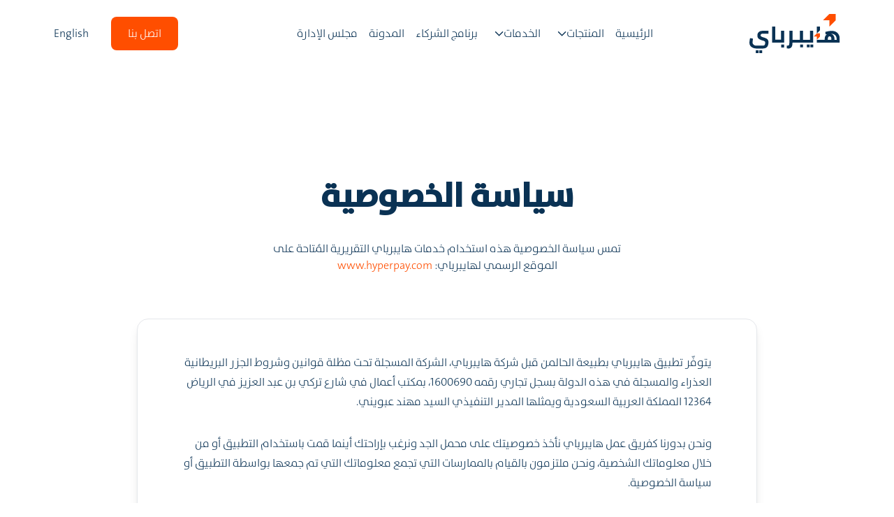

--- FILE ---
content_type: text/html; charset=UTF-8
request_url: https://www.hyperpay.com/ar/%D8%B3%D9%8A%D8%A7%D8%B3%D8%A9-%D8%A7%D9%84%D8%AE%D8%B5%D9%88%D8%B5%D9%8A%D8%A9/
body_size: 92030
content:
<!DOCTYPE html>
<html dir="rtl" lang="ar">

<!DOCTYPE html>
<html lang="en">

<head>
    <meta charset="UTF-8" />
    <meta name="viewport" content="width=device-width, initial-scale=1.0" />
	<!-- Google Tag Manager -->
<script>(function(w,d,s,l,i){w[l]=w[l]||[];w[l].push({'gtm.start':
new Date().getTime(),event:'gtm.js'});var f=d.getElementsByTagName(s)[0],
j=d.createElement(s),dl=l!='dataLayer'?'&l='+l:'';j.async=true;j.src=
'https://www.googletagmanager.com/gtm.js?id='+i+dl;f.parentNode.insertBefore(j,f);
})(window,document,'script','dataLayer','GTM-5V8HZ8B');</script>
<!-- End Google Tag Manager -->
    <link rel="preconnect" href="https://fonts.googleapis.com" />
    <link rel="preconnect" href="https://fonts.gstatic.com" crossorigin />
    <link
        href="https://fonts.googleapis.com/css2?family=Lato:ital,wght@0,100;0,300;0,400;0,700;0,900;1,100;1,300;1,400;1,700;1,900&display=swap"
        rel="stylesheet" />
    <script src="https://cdnjs.cloudflare.com/ajax/libs/bodymovin/5.7.7/lottie.min.js"></script>
    <script src="https://cdn.tailwindcss.com"></script>
	<script src="https://code.jquery.com/jquery-1.11.2.min.js"></script>
    <script src="https://www.hyperpay.com/wp-content/themes/hyperpaycustomtheme/assets/js/tailwind.config.js"></script>
    <script defer src="https://cdn.jsdelivr.net/npm/@alpinejs/intersect@3.x.x/dist/cdn.min.js"></script>
    <script defer src="https://cdn.jsdelivr.net/npm/alpinejs@3.x.x/dist/cdn.min.js"></script>
    <link rel="stylesheet" href="https://www.hyperpay.com/wp-content/themes/hyperpaycustomtheme/assets/styles/style.css" />
    <link rel="stylesheet" href="https://www.hyperpay.com/wp-content/themes/hyperpaycustomtheme/assets/styles/animation.css" />
	  <link rel="icon" type="image/x-icon" href="https://www.hyperpay.com/wp-content/themes/hyperpaycustomtheme/assets/fav.ico">

    <link rel="stylesheet" href="https://unpkg.com/aos@next/dist/aos.css" />
    <title>HyperPay</title>
	<!-- Google tag (gtag.js) --> <script async src="https://www.googletagmanager.com/gtag/js?id=G-S16NE9K7PJ"></script> <script> window.dataLayer = window.dataLayer || []; function gtag(){dataLayer.push(arguments);} gtag('js', new Date()); gtag('config', 'G-S16NE9K7PJ'); </script>
</head>
<style>
@font-face {
    font-family: 'TheSansArabic-bold';
    src: url('https://www.hyperpay.com/wp-content/themes/hyperpaycustomtheme/assets/fonts/THESANSARABIC-BOLD.ttf') format('truetype');
}

@font-face {
    font-family: 'TheSansArabic-Light';
    src: url('https://www.hyperpay.com/wp-content/themes/hyperpaycustomtheme/assets/fonts/TheSansArabic-Light.otf') format('truetype');
}

.lato-light {
    font-family: 'TheSansArabic-Light';
    font-weight: 300;
    font-style: normal;
}

.lato-regular {
    font-family: 'TheSansArabic-Light';
    font-weight: 400;
    font-style: normal;
}

.lato-bold {
    font-family: 'TheSansArabic-bold';
    font-weight: 700;
    font-style: normal;
}

.lato-black {
    font-family: 'TheSansArabic-bold';
    font-weight: 900;
    font-style: normal;
}
	
.leading-important {
	line-height: 1.3 !important;
}

.wpforms-submit-container{
	--tw-text-opacity: 1 !important;
    color: rgb(255 255 255 / var(--tw-text-opacity)) !important;
	text-align: center !important;
	--tw-bg-opacity: 1 !important;
    background-color: rgb(255 78 0 / var(--tw-bg-opacity)) !important;
	border-radius: 0.5rem !important;
	cursor: pointer !important;
	width: 100% !important;
	margin-top: 2.5rem !important;
	padding-top: 0.75rem !important;
    padding-bottom: 0.75rem !important;
	padding-left: 1.5rem !important;
    padding-right: 1.5rem !important;
}
	
.wpforms-submit{
	width: 100% !important;
}
	
.wpforms-field{
	padding-top: 0.5rem  !important;
    padding-bottom: 0.5rem  !important;
}
	
.wpforms-field-large, .wpforms-field-textarea textarea {
	padding-left: 1rem !important;
    padding-right: 1rem !important;
	--tw-bg-opacity: 1 !important;
    background-color: rgb(245 245 245 / var(--tw-bg-opacity)) !important;
	border-radius: 0.75rem !important;
	width: 100% !important;
	margin-top: 0.8rem  !important;
    margin-bottom: 0.8rem  !important;
}

.wpforms-field-textarea textarea{
		height: 200px !important;
}
.wpforms-field-large{
	height: 50px !important;
}
	
.wpforms-field-label{
	font-weight: 400 !important;
    font-style: normal !important;
}
	
.wpforms-error{
		color: red !important;
}

div.wpforms-container-full input[type=checkbox], div.wpforms-container-full input[type=radio]{
		appearance: auto !important;
	margin-top: 0.5rem  !important;
    margin-bottom: 0.5rem  !important;
}
	
div.wpforms-container-full .wpforms-field.wpforms-field-checkbox ul li, div.wpforms-container-full .wpforms-field.wpforms-field-radio ul li, div.wpforms-container-full .wpforms-field.wpforms-field-payment-checkbox ul li, div.wpforms-container-full .wpforms-field.wpforms-field-payment-multiple ul li, div.wpforms-container-full .wpforms-field.wpforms-field-gdpr-checkbox ul li {
		align-items:  center !important;
}
	
.intl-tel-input {
    position: relative !important;
}

.intl-tel-input .selected-flag {
    width: 20px !important; /* Adjust size as needed */
    height: 20px !important; /* Adjust size as needed */
}

.intl-tel-input input {
    padding-left: 30px !important; /* Adjust padding to accommodate flag icon */
}
@media (min-width: 1280px) {
    .xl\:text-6xl {
                font-size: 2.2rem !important;
        line-height: 1.3 !important;
    }
}
</style>

<body class="lato-regular">
	<!-- Google Tag Manager (noscript) -->
<noscript><iframe src="https://www.googletagmanager.com/ns.html?id=GTM-5V8HZ8B"
height="0" width="0" style="display:none;visibility:hidden"></iframe></noscript>
<!-- End Google Tag Manager (noscript) -->
    <header id="header" class="w-11/12 lg:w-5/6 mx-auto flex justify-between items-center pt-5 max-w-[1440px]">
        <a class="" href="/home-العربية">
            <img src="https://www.hyperpay.com/wp-content/themes/hyperpaycustomtheme/assets/logo-ar.svg" alt="HyperPay Logo"
                class="h-10 lg:h-14" />
        </a>
         <nav class="relative">
            <ul class="xl:flex justify-between items-center hidden"><li class="mx-4 cursor-pointer" ><a href="https://www.hyperpay.com/ar/home-%d8%a7%d9%84%d8%b9%d8%b1%d8%a8%d9%8a%d8%a9/">الرئيسية</a>
                </li><li class="mx-4 cursor-pointer" 
                    onmouseover="displayProductMenu()">
                    <div class="flex items-center cursor-pointer"><span class="text-base cursor-pointer">المنتجات</span>
                        <img class="ml-2 cursor-pointer"
                            src="https://www.hyperpay.com/wp-content/themes/hyperpaycustomtheme/assets/arrow-down.svg" alt="" />
                    </div><div class="absolute top-10 border w-[330px] p-3 bg-white shadow-lg rounded-2xl border-[#00000006] z-50 right-[12%] opacity-0 hidden transition-all duration-200"id="product-menu"onmouseleave="hideProductMenu()"><a href="https://www.hyperpay.com/ar/%d8%a7%d9%84%d9%85%d8%af%d9%81%d9%88%d8%b9%d8%a7%d8%aa/" class="flex items-center justify-between hover:bg-light-grey p-3 rounded-lg my-1" onmouseover="changeActiveMenu('payment')" onmouseleave="resitActiveMenu()">
                            <div class="flex items-center">
                                <img class="mx-3" id="payment-img" src="https://www.hyperpay.com/wp-content/themes/hyperpaycustomtheme/assets/payment-menu-inactive.svg" alt="" />
                                <span>المدفوعات</span>
                            </div>
                            <img src="https://www.hyperpay.com/wp-content/themes/hyperpaycustomtheme/assets/arrow-forward.svg" class="hidden transform rotate-180" alt="" id="payment-arrow" />
                          </a><a href="https://www.hyperpay.com/ar/%d9%81%d9%88%d8%a7%d8%aa%d9%8a%d8%b1-%d8%a7%d9%84%d9%85%d9%86%d8%aa%d8%ac%d8%a7%d8%aa/" class="flex items-center justify-between hover:bg-light-grey p-3 rounded-lg my-1" onmouseover="changeActiveMenu('billing')" onmouseleave="resitActiveMenu()">
                            <div class="flex items-center">
                                <img class="mx-3" id="billing-img" src="https://www.hyperpay.com/wp-content/themes/hyperpaycustomtheme/assets/billing-menu-inactive.svg" alt="" />
                                <span>الفوترة</span>
                            </div>
                            <img src="https://www.hyperpay.com/wp-content/themes/hyperpaycustomtheme/assets/arrow-forward.svg" class="hidden transform rotate-180" alt="" id="billing-arrow" />
                          </a><a href="https://www.hyperpay.com/ar/%d8%a7%d9%84%d8%af%d9%81%d8%b9%d8%a7%d8%aa/" class="flex items-center justify-between hover:bg-light-grey p-3 rounded-lg my-1" onmouseover="changeActiveMenu('payout')" onmouseleave="resitActiveMenu()">
                            <div class="flex items-center">
                                <img class="mx-3" id="payout-img" src="https://www.hyperpay.com/wp-content/themes/hyperpaycustomtheme/assets/payout-menu-inactive.svg" alt="" />
                                <span>تقسيم الدفعات</span>
                            </div>
                            <img src="https://www.hyperpay.com/wp-content/themes/hyperpaycustomtheme/assets/arrow-forward.svg" class="hidden transform rotate-180" alt="" id="payout-arrow" />
                          </a><a href="https://www.hyperpay.com/ar/%d8%a7%d8%ad%d9%85-%d8%a7%d8%b9%d9%85%d8%a7%d9%84%d9%83/" class="flex items-center justify-between hover:bg-light-grey p-3 rounded-lg my-1" onmouseover="changeActiveMenu('protect')" onmouseleave="resitActiveMenu()">
                            <div class="flex items-center">
                                <img class="mx-3" id="protect-img" src="https://www.hyperpay.com/wp-content/themes/hyperpaycustomtheme/assets/protect-menu-inactive.svg" alt="" />
                                <span>احمِ اعمالك</span>
                            </div>
                            <img src="https://www.hyperpay.com/wp-content/themes/hyperpaycustomtheme/assets/arrow-forward.svg" class="hidden transform rotate-180" alt="" id="protect-arrow" />
                          </a><a href="https://www.hyperpay.com/ar/hospitality_ar/" class="flex items-center justify-between hover:bg-light-grey p-3 rounded-lg my-1" onmouseover="changeActiveMenu('hospitality')" onmouseleave="resitActiveMenu()">
                            <div class="flex items-center">
                                <img class="mx-3" id="hospitality-img" src="https://www.hyperpay.com/wp-content/themes/hyperpaycustomtheme/assets/hospitality-menu-inactive.svg" alt="" />
                                <span>الضيافة</span>
                            </div>
                            <img src="https://www.hyperpay.com/wp-content/themes/hyperpaycustomtheme/assets/arrow-forward.svg" class="hidden transform rotate-180" alt="" id="hospitality-arrow" />
                          </a><a href="https://www.hyperpay.com/ar/%d9%87%d8%a7%d9%8a%d8%a8%d8%b1%d8%aa%d8%a7%d8%a8/" class="flex items-center justify-between hover:bg-light-grey p-3 rounded-lg my-1" onmouseover="changeActiveMenu('Hypertap')" onmouseleave="resitActiveMenu()">
                            <div class="flex items-center">
                                <img class="mx-3" id="Hypertap-img" src="https://www.hyperpay.com/wp-content/themes/hyperpaycustomtheme/assets/Hypertap-menu-inactive.svg" alt="" />
                                <span>هايبرتاب</span>
                            </div>
                            <img src="https://www.hyperpay.com/wp-content/themes/hyperpaycustomtheme/assets/arrow-forward.svg" class="hidden transform rotate-180" alt="" id="Hypertap-arrow" />
                          </a></div>
                </li><li class="mx-4 cursor-pointer" 
                    onmouseover="displayServiceMenu()">
                    <div class="flex items-center cursor-pointer"><span class="text-base cursor-pointer">الخدمات</span>
                        <img class="ml-2 cursor-pointer"
                            src="https://www.hyperpay.com/wp-content/themes/hyperpaycustomtheme/assets/arrow-down.svg" alt="" />
                    </div><div class="absolute top-10 border w-[330px] p-3 bg-white shadow-lg rounded-2xl border-[#00000006] z-50 right-[27%] opacity-0 hidden transition-all duration-200"id="service-menu"onmouseleave="hideServiceMenu()"><a href="https://www.hyperpay.com/ar/%d8%a7%d9%84%d9%81%d9%88%d8%aa%d8%b1%d8%a9-%d8%a7%d9%84%d9%85%d8%aa%d9%83%d8%b1%d8%b1%d8%a9/" class="flex items-center justify-between hover:bg-light-grey p-3 rounded-lg my-1" onmouseover="changeActiveMenu('recurring')" onmouseleave="resitActiveMenu()">
                            <div class="flex items-center">
                                <img class="mx-3" id="recurring-img" src="https://www.hyperpay.com/wp-content/themes/hyperpaycustomtheme/assets/recurring-menu-inactive.svg" alt="" />
                                <span>الفوترة المتكررة</span>
                            </div>
                            <img src="https://www.hyperpay.com/wp-content/themes/hyperpaycustomtheme/assets/arrow-forward.svg" class="hidden transform rotate-180" alt="" id="recurring-arrow" />
                          </a><a href="https://www.hyperpay.com/ar/%d8%a7%d8%b9%d8%af%d8%a7%d8%af-%d8%a7%d9%84%d8%aa%d9%82%d8%a7%d8%b1%d9%8a%d8%b1-%d9%88%d8%a7%d9%84%d8%a8%d9%8a%d8%a7%d9%86%d8%a7%d8%aa-%d8%a7%d9%84%d8%aa%d8%ad%d9%84%d9%8a%d9%84%d9%8a%d8%a9/" class="flex items-center justify-between hover:bg-light-grey p-3 rounded-lg my-1" onmouseover="changeActiveMenu('reporting')" onmouseleave="resitActiveMenu()">
                            <div class="flex items-center">
                                <img class="mx-3" id="reporting-img" src="https://www.hyperpay.com/wp-content/themes/hyperpaycustomtheme/assets/reporting-menu-inactive.svg" alt="" />
                                <span>اعداد التقارير والبيانات التحليلية</span>
                            </div>
                            <img src="https://www.hyperpay.com/wp-content/themes/hyperpaycustomtheme/assets/arrow-forward.svg" class="hidden transform rotate-180" alt="" id="reporting-arrow" />
                          </a><a href="https://www.hyperpay.com/ar/%d8%a7%d8%a8%d9%82-%d9%85%d8%b7%d9%84%d8%b9%d8%a7-%d8%b9%d9%84%d9%89-%d8%a3%d8%b9%d9%85%d8%a7%d9%84%d9%83-%d8%af%d9%88%d9%85%d8%a7/" class="flex items-center justify-between hover:bg-light-grey p-3 rounded-lg my-1" onmouseover="changeActiveMenu('mobile')" onmouseleave="resitActiveMenu()">
                            <div class="flex items-center">
                                <img class="mx-3" id="mobile-img" src="https://www.hyperpay.com/wp-content/themes/hyperpaycustomtheme/assets/mobile-menu-inactive.svg" alt="" />
                                <span>تطبيق هايبرباي للهاتف المحمول</span>
                            </div>
                            <img src="https://www.hyperpay.com/wp-content/themes/hyperpaycustomtheme/assets/arrow-forward.svg" class="hidden transform rotate-180" alt="" id="mobile-arrow" />
                          </a></div>
                </li><li class="mx-4 cursor-pointer" ><a href="https://www.hyperpay.com/ar/%d8%a8%d8%b1%d9%86%d8%a7%d9%85%d8%ac-%d8%a7%d9%84%d8%b4%d8%b1%d9%83%d8%a7%d8%a1/">برنامج الشركاء</a>
                </li><li class="mx-4 cursor-pointer" ><a href="https://www.hyperpay.com/ar/%d9%85%d9%82%d8%a7%d9%84%d8%a7%d8%aa/">المدونة</a>
                </li><li class="mx-4 cursor-pointer" ><a href="https://www.hyperpay.com/ar/%d9%85%d8%ac%d9%84%d8%b3-%d8%a7%d9%84%d8%a5%d8%af%d8%a7%d8%b1%d8%a9/">مجلس الإدارة</a>
                </li></ul>
        </nav>        <div class="xl:hidden" onclick="openMobileMenu()">
            <svg class="w-6 h-6 text-gray-800" aria-hidden="true" xmlns="http://www.w3.org/2000/svg" fill="none"
                viewBox="0 0 24 24">
                <path stroke="currentColor" stroke-linecap="round" stroke-width="2" d="M5 7h14M5 12h14M5 17h14" />
            </svg>
        </div>
        <div class="z-50 bg-[#FFFFFF25] backdrop-blur-md fixed top-0 left-0 w-0 overflow-hidden h-screen xl:hidden transition-all duration-500 list-none"
            id="mobile-menu">
            <div class="w-11/12 mx-auto mt-5 p-6 rounded-xl shadow-2xl bg-white">
                <div class="flex items-center justify-between">
                    <img src="https://www.hyperpay.com/wp-content/themes/hyperpaycustomtheme/assets/logo.svg" alt="HyperPay Logo"
                        class="h-10" onclick="closeMobileMenu()" />
                    <div class="p-3 bg-light-grey" onclick="closeMobileMenu()">
                        <img src="https://www.hyperpay.com/wp-content/themes/hyperpaycustomtheme/assets/close.svg"
                            alt="HyperPay Logo" />
                    </div>
                </div>
                <li class="cursor-pointer mt-4"><a href="https://www.hyperpay.com/ar/home-%d8%a7%d9%84%d8%b9%d8%b1%d8%a8%d9%8a%d8%a9/" class="text-base" >الرئيسية</a></li> <li class="cursor-pointer mt-4" onclick="toggleProductMenuMobile()">
                        <div class="flex items-center justify-between">
                            <span class="text-base cursor-pointer">المنتجات</span>
                            <img class="cursor-pointer"
                                src="https://www.hyperpay.com/wp-content/themes/hyperpaycustomtheme/assets/arrow-down.svg" alt=""
                                id="product-mobile-arrow" />
                        </div>
                    </li><div class="bg-light-grey rounded-xl h-0 overflow-hidden transition-all duration-500"id="product-menu-mobile">
  <div class="p-4 overflow-hidden"> <li class="cursor-pointer"><a href="https://www.hyperpay.com/ar/%d8%a7%d9%84%d9%85%d8%af%d9%81%d9%88%d8%b9%d8%a7%d8%aa/" class="text-base">المدفوعات</a></li> <li class="cursor-pointer"><a href="https://www.hyperpay.com/ar/%d9%81%d9%88%d8%a7%d8%aa%d9%8a%d8%b1-%d8%a7%d9%84%d9%85%d9%86%d8%aa%d8%ac%d8%a7%d8%aa/" class="text-base">الفوترة</a></li> <li class="cursor-pointer"><a href="https://www.hyperpay.com/ar/%d8%a7%d9%84%d8%af%d9%81%d8%b9%d8%a7%d8%aa/" class="text-base">تقسيم الدفعات</a></li> <li class="cursor-pointer"><a href="https://www.hyperpay.com/ar/%d8%a7%d8%ad%d9%85-%d8%a7%d8%b9%d9%85%d8%a7%d9%84%d9%83/" class="text-base">احمِ اعمالك</a></li> <li class="cursor-pointer"><a href="https://www.hyperpay.com/ar/hospitality_ar/" class="text-base">الضيافة</a></li> <li class="cursor-pointer"><a href="https://www.hyperpay.com/ar/%d9%87%d8%a7%d9%8a%d8%a8%d8%b1%d8%aa%d8%a7%d8%a8/" class="text-base">هايبرتاب</a></li></div></div> <li class="cursor-pointer mt-4 w-full" onclick="toggleServiceMenuMobile()">
                        <div>
                            <div class="flex items-center justify-between w-full">
                                <div class="text-base cursor-pointer">الخدمات</div>
                                <img class="cursor-pointer"
                                    src="https://www.hyperpay.com/wp-content/themes/hyperpaycustomtheme/assets/arrow-down.svg" alt=""
                                    id="service-mobile-arrow" />
                            </div>
                        </div>
                    </li><div class="bg-light-grey rounded-xl h-0 overflow-hidden transition-all duration-500"id="service-menu-mobile">
  <div class="p-4 overflow-hidden"> <li class="cursor-pointer"><a href="https://www.hyperpay.com/ar/%d8%a7%d9%84%d9%81%d9%88%d8%aa%d8%b1%d8%a9-%d8%a7%d9%84%d9%85%d8%aa%d9%83%d8%b1%d8%b1%d8%a9/" class="text-base">الفوترة المتكررة</a></li> <li class="cursor-pointer"><a href="https://www.hyperpay.com/ar/%d8%a7%d8%b9%d8%af%d8%a7%d8%af-%d8%a7%d9%84%d8%aa%d9%82%d8%a7%d8%b1%d9%8a%d8%b1-%d9%88%d8%a7%d9%84%d8%a8%d9%8a%d8%a7%d9%86%d8%a7%d8%aa-%d8%a7%d9%84%d8%aa%d8%ad%d9%84%d9%8a%d9%84%d9%8a%d8%a9/" class="text-base">اعداد التقارير والبيانات التحليلية</a></li> <li class="cursor-pointer"><a href="https://www.hyperpay.com/ar/%d8%a7%d8%a8%d9%82-%d9%85%d8%b7%d9%84%d8%b9%d8%a7-%d8%b9%d9%84%d9%89-%d8%a3%d8%b9%d9%85%d8%a7%d9%84%d9%83-%d8%af%d9%88%d9%85%d8%a7/" class="text-base">تطبيق هايبرباي للهاتف المحمول</a></li></div></div><li class="cursor-pointer mt-4"><a href="https://www.hyperpay.com/ar/%d8%a8%d8%b1%d9%86%d8%a7%d9%85%d8%ac-%d8%a7%d9%84%d8%b4%d8%b1%d9%83%d8%a7%d8%a1/" class="text-base" >برنامج الشركاء</a></li><li class="cursor-pointer mt-4"><a href="https://www.hyperpay.com/ar/%d9%85%d9%82%d8%a7%d9%84%d8%a7%d8%aa/" class="text-base" >المدونة</a></li><li class="cursor-pointer mt-4"><a href="https://www.hyperpay.com/ar/%d9%85%d8%ac%d9%84%d8%b3-%d8%a7%d9%84%d8%a5%d8%af%d8%a7%d8%b1%d8%a9/" class="text-base" >مجلس الإدارة</a></li></ul></nav>                <div class="flex items-center justify-between pt-5">
                    <a href="https://www.hyperpay.com/ar/%d8%a7%d8%aa%d8%b5%d9%84-%d8%a8%d9%86%d8%a7/">
					<div class="bg-secondary text-white py-3 px-6 rounded-lg lg:mx-8 cursor-pointer text-center">اتصل بنا</div></a><div>
					<a href="https://www.hyperpay.com/privacy-policy/">English</a>
				</div>
                </div>
            </div>
        </div>
        <div class="xl:flex justify-between items-center hidden">
            <a href="https://www.hyperpay.com/ar/%d8%a7%d8%aa%d8%b5%d9%84-%d8%a8%d9%86%d8%a7/">
					<div class="bg-secondary text-white py-3 px-6 rounded-lg lg:mx-8 cursor-pointer text-center">اتصل بنا</div></a><div>
					<a href="https://www.hyperpay.com/privacy-policy/">English</a>
				</div>        </div>
    </header>
    <main>

<div id="content">
    <section class="pt-20 lg:pt-40" data-aos="fade-up" data-aos-duration="600" data-aos-easing="ease-out">
    <div class="w-11/12 lg:w-5/6 mx-auto max-w-[1440px]">
        <div>
            <h1 class="text-primary text-3xl lg:text-5xl lato-black text-center pb-4">سياسة الخصوصية</h1>
            <p class="text-primary py-6 lg:w-[520px] text-center mx-auto text-base">
تمس سياسة الخصوصية هذه استخدام خدمات هايبرباي التقريرية المُتاحة على الموقع الرسمي لهايبرباي:
                <a href="www.hyperpay.com" class="text-secondary">www.hyperpay.com</a>
            </p>
        </div>
    </div>
</section>

<section class="bg-white pt-10" data-aos="fade-up" data-aos-duration="600" data-aos-easing="ease-out">
    <div class="w-11/12 lg:w-5/6 mx-auto max-w-[1440px]">
        <div class="lg:w-5/6 mx-auto shadow-lg px-4 lg:px-16 py-8 rounded-2xl border mb-10">
            <p class="text-primary py-4 mx-auto text-base leading-7">
                يتوفّر تطبيق هايبرباي بطبيعة الحالمن قبل شركة هايبرباي، الشركة المسجلة تحت مظلة قوانين وشروط الجزر البريطانية العذراء والمسجلة في هذه الدولة بسجل تجاري رقمه 1600690، بمكتب أعمال في شارع تركي بن عبد العزيز في الرياض 12364 المملكة العربية السعودية ويمثلها المدير التنفيذي السيد مهند عبويني.
            </p>

            <p class="text-primary py-4 mx-auto text-base leading-7">
                ونحن بدورنا كفريق عمل هايبرباي نأخذ خصوصيتك على محمل الجد ونرغب بإراحتك أينما قمت باستخدام التطبيق أو من خلال معلوماتك الشخصية، ونحن ملتزمون بالقيام بالممارسات التي تجمع معلوماتك التي تم جمعها بواسطة التطبيق أو سياسة الخصوصية.
            </p>

            <p class="text-primary py-4 mx-auto text-base leading-7">
                تشكّل سياسة الخصوصية جزءاً تكاملياً من شروط وبنود التطبيق. فبمجرّد أن تقدّم معلوماتك لنا تكون قد وافقت ضمنياً على استخدام معلوماتك لغايات نوضحها في دليل سياسة الخصوصية هذا. وإذا لم تكن موافقاً على شروط الخصوصية المذكورة في هذا الدليل فيجدر بكً التوقف إذاً عن استخدام ودخول التطبيق.
            </p>

            <h5 class="text-primary pt-3 mx-auto text-lg lato-bold">1.1 كيف نقوم بجمع معلوماتك الشخصية</h5>

            <p class="text-primary py-4 mx-auto text-base leading-7">
                نقوم بجمع نوعين من المعلومات الشخصية عنك:</p>
 <ul class="list-disc pl-5">
                    <li>معلوماتك الشخصية التي تقوم بتزويدها لنا إلى جانب المعلومات التي نجمعها عنك من خلال استخدامك لخدمات وتطبيق هايبرباي؛</li>
                    <li>
 المعلومات التي نجمعها عنك والتي تسمح لنا بفهم وتحسين عمليات التطبيق، والتي لا يمكن استخدامها للتعريف بك.</li>
			</ul>
			 <p class="text-primary py-4 mx-auto text-base leading-7">
               كما نقوم أيضاً بجمع معلومات معرّفة شخصياً عنك خصوصاً عندما تزوّدنا بها. وقد نقوم بجمع معلومات متعلقة بالحركات المالية التي تجريها بواسطة تطبيق هايبرباي من ضمنها تفاصيل حساباتك البنكية التي تجري عليها الحركات المالية. لكن بشكل عام، فإننا نتجنّب الإفصاح عن هذه المعلومات لأي طرف ثالث باستثناء الحالات المذكورة في القسم 1.5 أدناه.</p>

            <h5 class="text-primary pt-3 mx-auto text-lg lato-bold">1.2  مشاركة معلوماتك الشخصية مع أطراف أخرى</h5>
            <p class="text-primary py-4 mx-auto text-base leading-7">
                قد نقوم بدورنا كهايبرباي بمشاركة معلوماتك الشخصية مع اطراف أخرى مزوّدة بحيث يقوموا بتزويدك بخدمات دفع معيّنة من خلال التطبيق. فنحن بدورنا سنطلب من هذه الأطراف الأخرى المزوّدة أخذ خطوات لضمان حفظ معلوماتك بشكل آمن ليتم استخدامها بشكل متوازي مع سياسة الخصوصية هذه. لكننا في ذات الوقت لسنا مسؤولين عن أي استخدام غير مرخّص لمعلوماتك الشخصية من قبل طرف آخر مزوّد.

 <br />تنطبق سياسة الخصوصية هذه فقط على المعلومات الشخصية التي يتم جمعها
                تنطبق سياسة الخصوصية هذه على المعلومات الشخصية التي تم جمعها بواسطة التطبيق. على الرغم من أن التطبيق قد يزوّدك بروابط لمواقع الأطراف الأخرى مثل البنوك، فسياسة الخصوصية هذه لا تنطبق على أية تطبيق أو موقع تقوم بربطه بالتطبيق. فنحن لسنا مسؤولين عن أي محتوى أو ممارسات للتطبيقات والمواقع المشغّلة من قبل أطراف أخرى يتم ربطها مع التطبيق أو من خلاله.
            </p>

            <h5 class="text-primary pt-3 mx-auto text-lg lato-bold">1.3 محادثات التسويق</h5>
            <p class="text-primary py-4 mx-auto text-base leading-7">قد نقوم من جهتنا بإرسال معلومات تسويقية إليك خصوصاً تلك المتعلقة بالعروض والخصومات التي نجريها بين الفينة والأخرى أو عروض الخدمات التي قد نعتبرها مثيرة لاهتمامك.
 <br />لكن لن يكون مسموحاً للأطراف الأخرى المزوّدة توجيه حملات أو رسائل تسويقية لك تكون على صلة بالخدمات الأخرى التي يعرضونها. وفي حالة استقبالك لأي محادثات تسويقية لم تطلبها مسبقاً ينبغي عليك إبلاغنا فوراً بذلك.
            </p>

            <h5 class="text-primary pt-3 mx-auto text-lg lato-bold">1.4 الافصاح عن معلوماتك</h5>
            <div class="py-4 leading-7">
                <p class="text-primary mx-auto text-base">
قد نقوم بالافصاح عن معلوماتك الشخصية للأطراف الأخرى في الحالات التالية:</p>
                <ul class="list-disc pl-5">
                    <li>لغاية تزويدك بالخدمات المتاحة على التطبيق</li>
                    <li>
حيث تساندنا هذه الأطراف من خلال تزويد خدماتنا لك أو القيام بوظائف معينة بالنيابة عنا تتضمّن دعم تقني أو خدمات احترافية
                    </li>
                    <li>
في حالة حدوث عملية بيع، دمج، تسييل، استقبال أو تحويل أصول خاصة بهايبرباي إلى مشتري محتمل خاص بالعمل ومستشاريه الاحترافيين
                    </li>
                    <li>
إذا كان الأمر ضرورياً بالقانون أو بأمر المحكمة أو من خلال سلطة قانونية تخص القضاء الكفء أو إذا كنا نعتقد أن مثل هذه الافصاح ضرورياً للحماية أو الدفاع أو انفاذ حقوقنا. وذلك يتضمّن تبادل المعلومات مع باقي الشركات والمنظمات لغاية الحماية ضد الاحتيال وتقليل مخاطر الائتمان.</li>
                </ul>
                <p class="text-primary mx-auto text-base">
يُرجى ملاحظة أنه لغايات التنسيق مع الطلبات الحكومية، الاستدعاءات أو طلبات المحاكم، أو لحماية المستخدمين او الأنظمة، فإننا نحافظ على حق الإفصاح عن أي معلومات نعتبرها ضرورية أو لائقة من ضمنها معلومات ملف المستخدم (مثل الاسم، البريد الالكتروني، الخ)، تاريخ الاستخدام، والمحتوى المقدّم للتطبيق.</p>
            </div>

            <h5 class="text-primary pt-3 mx-auto text-lg lato-bold">1.5 تغييرات سياسة الخصوصية</h5>
            <p class="text-primary py-4 mx-auto text-base leading-7">
سيتم نشر أية تغييرات نجريها لسياسة الخصوصية في المستقبل على التطبيق، ويتم إعلامك بذلك حيثما بدا الأمر مناسباً. سيتم اعتبار هذه التغييرات مقبولة من طرفك في حالة استمرارك باستخدام التطبيق.</p>

            <h5 class="text-primary pt-3 mx-auto text-lg lato-bold">1.6 التواصل</h5>
            <p class="text-primary py-4 mx-auto text-base leading-7">
تُعتبر أية أسئلة، تعليقات، وطلبات متعلقة بسياسة الخصوصية مرحّباً بها ويُمكن إرسالها لنا على الموقع التالي:
                               <a href="mailto:info@hyperpay.com" class="text-secondary">info@hyperpay.com</a>
            </p>
        </div>
    </div>
</section>

<section class="bg-white lg:pt-10" data-aos="fade-up" data-aos-duration="600" data-aos-easing="ease-out">
    <div class="w-11/12 lg:w-5/6 mx-auto max-w-[1440px]">
        <div class="lg:w-5/6 mx-auto shadow-lg px-4 lg:px-16 py-8 rounded-2xl border mb-10">
            <h3 class="text-2xl lg:text-[40px] lato-bold text-secondary py-4">سياسة شركة ISMS</h3>

            <h5 class="text-primary pt-3 mx-auto text-lg lato-bold">1. الغرض</h5>
            <p class="text-primary py-4 mx-auto text-base leading-7">
                تعد تهديدات أمن المعلومات من المخاطر التي لها تأثير كبير جدًا على المنظمة بأكملها. وبالتالي فإن بناء
                سياسة تغطي متطلبات أمن المعلومات المطلوبة وتحدد جوانب أخرى مثل أهداف أمن المعلومات، وملكية السياسة،
                وتفويض الواجبات سيساعد في إدارة حوادث أمن المعلومات والاستجابة لها بشكل صحيح.
            </p>

            <h5 class="text-primary pt-3 mx-auto text-lg lato-bold">2. النطاق</h5>
            <p class="text-primary py-4 mx-auto text-base leading-7">
                تنطبق السياسة على جميع المعلومات التي تم إنشاؤها أو تلقيها في HyperPay. تشكل هذه السياسة أساس نظام إدارة
                أمن المعلومات HyperPay (ISMS) ونظام إدارة معلومات الخصوصية (PIMS) للسياسات والإجراءات ذات الصلة، بناءً
                على المعيار الدولي 27001 وISO 27701، مع اتباع نهج قائم على المخاطر لتضمين المستويات المناسبة ضوابط أمن
                المعلومات والتدابير المضادة.
            </p>

            <h5 class="text-primary pt-3 mx-auto text-lg lato-bold">3. الامتثال</h5>
            <p class="text-primary py-4 mx-auto text-base leading-7">
                يعد الالتزام بهذه الوثيقة أمرًا إلزاميًا، ويجب على مديري HyperPay ضمان مراقبة الامتثال المستمر داخل
                أقسامهم. إن الامتثال لبيانات هذه الوثيقة هو مسألة مراجعة سنوية من قبل وظيفة الأمن السيبراني. أي انتهاك
                سيؤدي إلى اتخاذ إجراء تأديبي من قبل الموارد البشرية. وستعتمد الإجراءات التأديبية على خطورة المخالفة التي
                سيتم تحديدها من خلال التحقيقات. إجراءات مثل الإنهاء أو غيرها حسب ما تراه إدارة HyperPay مناسبة وتصعيدها
                إلى قسم الموارد البشرية.
            </p>

            <h5 class="text-primary pt-3 mx-auto text-lg lato-bold">4. بيان السياسة</h5>
            <p class="text-primary py-4 mx-auto text-base leading-7">
                إن سياسة HyperPay هي التأكد من وضع الضوابط والتدابير المضادة المناسبة لحماية بيانات الشركات والموظفين،
                بالإضافة إلى أنظمة وخدمات تكنولوجيا المعلومات والمعدات الخاصة بـ HyperPay.
            </p>
            <p class="text-primary py-4 mx-auto text-base leading-7">
                أ. تلتزم HyperPay بحماية أصول المعلومات والموظفين والملكية الفكرية وأنظمة الكمبيوتر والبيانات والمعدات
                من جميع التهديدات، سواء كانت داخلية أو خارجية، متعمدة أو عرضية، وينبغي تحقيق ذلك مع الحد الأدنى من
                الإزعاج للمستخدمين المصرح لهم وضد التهديدات التي تستهدف مستوى الخدمة الذي تتطلبه HyperPay لممارسة
                أعمالها.
            </p>
            <p class="text-primary py-4 mx-auto text-base leading-7">
                ب. يجب أن تتبنى HyperPay معايير ISO 27001 وISO 27701 لنظام إدارة أمن المعلومات (ISMS) ونظام إدارة
                معلومات الخصوصية (PIMS) كأداة لتنفيذ نظام رسمي لحماية سرية المعلومات وسلامتها وتوافرها.
            </p>
            <p class="text-primary py-4 mx-auto text-base leading-7">
                ت. تلتزم HyperPay بالامتثال لجميع المتطلبات التنظيمية والتشريعية المفروضة على المنظمة من قبل السلطات
                الحكومية
            </p>
            <p class="text-primary py-4 mx-auto text-base leading-7">
                ث. تلتزم HyperPay بتلبية توقعات ومتطلبات أمن المعلومات للأطراف المعنية، وتوفير الموارد اللازمة لتحقيق
                ذلك.
            </p>
            <p class="text-primary py-4 mx-auto text-base leading-7">
                ج. تتم إدارة مخاطر أمن المعلومات بناءً على إطار عمل إدارة المخاطر المعتمد من HyperPay.
            </p>
            <p class="text-primary py-4 mx-auto text-base leading-7">
                ح. تلتزم HyperPay بمعالجة الحوادث الأمنية ونقاط الضعف المشتبه بها وفقًا لطبيعتها.
            </p>
            <p class="text-primary py-4 mx-auto text-base leading-7">
                خ. سيتم تحديد أهداف أمن المعلومات بناءً على تقييم المخاطر المطبق وسيتم مراقبتها ومراجعتها من قبل اللجنة
                التوجيهية لنظام إدارة الخصوصية وأمن المعلومات.
            </p>
            <p class="text-primary py-4 mx-auto text-base leading-7">
                د. تلتزم HyperPay بالتحسين المستمر لتحسين نظام إدارة المعلومات (ISMS) ونظام إدارة المعلومات العامة
                (PIMS) من خلال تنفيذ دورة التخطيط والتنفيذ والتحقق والتنفيذ.
            </p>
        </div>
    </div>
</section>
</div>


<footer class="pt-32">
    <div class="relative">
        <img src="https://www.hyperpay.com/wp-content/themes/hyperpaycustomtheme/assets/footer-arrow.svg" alt=""
            class="absolute bottom-o lg:bottom-0 left-0 -z-10 lg:w-[1100px]" />
        <div class="pb-20">
            <div
                class="w-11/12 max-w-[1440px] lg:w-4/5 mx-auto bg-dark-transparent py-8 px-4 lg:py-24 rounded-2xl lg:px-20 backdrop-blur-md">
                <img src="https://www.hyperpay.com/wp-content/themes/hyperpaycustomtheme/assets/logo-ar.svg" class="h-[70px] lg:h-[100px]" alt="" />
                <p class="lg:w-[460px] py-10 text-white text-lg">
                    وأخيرًا، تعرَّف على آخر الأخبار في قطاع المدفوعات في منطقة الشرق الأوسط وشمال إفريقيا. اكتشف كيف تقوم هايبرباي بإنشاء حلول معالجة مدفوعات سلسة أكثر ابتكارًا لشركتك عبر الإنترنت.
                </p>

                <script>(function() {
	window.mc4wp = window.mc4wp || {
		listeners: [],
		forms: {
			on: function(evt, cb) {
				window.mc4wp.listeners.push(
					{
						event   : evt,
						callback: cb
					}
				);
			}
		}
	}
})();
</script><!-- Mailchimp for WordPress v4.10.3 - https://wordpress.org/plugins/mailchimp-for-wp/ --><form id="mc4wp-form-1" class="mc4wp-form mc4wp-form-139 mc4wp-form-theme mc4wp-form-theme-light" method="post" data-id="139" data-name="Subscribe" ><div class="mc4wp-form-fields"><div class="lg:w-3/5 lg:flex pb-10">
  <div class="lg:w-11/12">
      <div class="mc4wp-form-fields lg:flex ">
        <div class="lg:w-5/6">
        <input type="email" name="EMAIL" class="h-12 w-full rounded-lg px-3" placeholder="Enter your email here" required />
        </div>
        <button type="submit" class="bg-secondary text-white py-3 px-6 rounded-lg lg:mx-5 mt-5 lg:mt-0 cursor-pointer text-center max-md:w-full">Subscribe </button>
      </div>
  </div>
</div></div><label style="display: none !important;">Leave this field empty if you're human: <input type="text" name="_mc4wp_honeypot" value="" tabindex="-1" autocomplete="off" /></label><input type="hidden" name="_mc4wp_timestamp" value="1768834688" /><input type="hidden" name="_mc4wp_form_id" value="139" /><input type="hidden" name="_mc4wp_form_element_id" value="mc4wp-form-1" /><div class="mc4wp-response"></div></form><!-- / Mailchimp for WordPress Plugin -->
                <nav class="w-11/12 flex lg:block items-start justify-between">
                    <ul class="lg:flex items-center">
                        <li class=" ml-4 "><a
                                href="/من-نحن"
                                class="text-white text-base">
                                من نحن</a>
                        </li>
                        <li class="ml-4"><a
                                href="/مجلس-الإدارة"
                                class="text-white text-base">مجلس الإدارة</a></li>
                        <li class="ml-4"><a
                                href="/مقالات"
                                class="text-white text-base">مقالات</a>
                        </li>
                        <li class="ml-4"><a
                                href="/أسئلة-مكررة"
                                class="text-white text-base">أسئلة-مكررة</a>
                        </li>
                        <li class="ml-4"><a
                                href="/مقاطع-فيديو-تعليمية"
                                class="text-white text-base">مقاطع-فيديو-تعليمية</a>
                        </li>
                        <li class="ml-4"><a
                                href="/ابدأ-الآن"
                                class="text-white text-base">ابدأ الآن</a></li>
                        <li class="ml-4"><a
                                href="/خدمة-العملاء"
                                class="text-white text-base">خدمة العملاء</a>
                        </li>
						 
                    </ul>
					<ul class="lg:flex items-center lg:py-10">
					<li class="ml-4"><a
                                href="/ar-account-hypertap"
                                class="text-white text-base">حذف حساب HyperTap</a>
                        </li>
					</ul>
                    <ul class="lg:flex items-center lg:py-10">
                        <li class="ml-4"><a
                                href="/دليل-الربط"
                                class="text-white text-base">دليل الربط</a>
                        </li>
                        <li class="ml-4"><a
                                href="/أخبار-الشركة  "
                                class="text-white text-base">
                                أخبار-الشركة </a>
                        </li>
                        <li class="ml-4"><a
                                href="/سياسة-الخصوصية"
                                class="text-white text-base">سياسة الخصوصية</a></li>
                        <li class="ml-4"><a
                                href="/سياسة-الشركة"
                                class="text-white text-base">سياسة الشركة                            </a></li>
						
                        <li class="ml-4"><a
                                href="/اتصل-بنا"
                                class="text-white text-base">اتصل بنا</a>
                        </li>
                    </ul>
                </nav>

                <div>
                    <h3 class="text-white uppercase pt-5 pb-6">
                        تنزيل التطبيق</h3>
                    <div class="flex items-center">
                        <div>
                            <img src="https://www.hyperpay.com/wp-content/themes/hyperpaycustomtheme/assets/google.svg" alt="" />
                        </div>
                        <div class="ml-5">
                            <img src="https://www.hyperpay.com/wp-content/themes/hyperpaycustomtheme/assets/apple.svg" alt="" />
                        </div>
                    </div>
                </div>
            </div>
        </div>
    </div>
</footer>
<script type="speculationrules">
{"prefetch":[{"source":"document","where":{"and":[{"href_matches":"\/*"},{"not":{"href_matches":["\/wp-*.php","\/wp-admin\/*","\/wp-content\/uploads\/*","\/wp-content\/*","\/wp-content\/plugins\/*","\/wp-content\/themes\/hyperpaycustomtheme\/*","\/*\\?(.+)"]}},{"not":{"selector_matches":"a[rel~=\"nofollow\"]"}},{"not":{"selector_matches":".no-prefetch, .no-prefetch a"}}]},"eagerness":"conservative"}]}
</script>
<script>(function() {function maybePrefixUrlField () {
  const value = this.value.trim()
  if (value !== '' && value.indexOf('http') !== 0) {
    this.value = 'http://' + value
  }
}

const urlFields = document.querySelectorAll('.mc4wp-form input[type="url"]')
for (let j = 0; j < urlFields.length; j++) {
  urlFields[j].addEventListener('blur', maybePrefixUrlField)
}
})();</script><script type="text/javascript" defer src="https://www.hyperpay.com/wp-content/plugins/mailchimp-for-wp/assets/js/forms.js?ver=4.10.3" id="mc4wp-forms-api-js"></script>
    <script>
    jQuery(document).ready(function($) {
        var input = document.querySelector("input[name='wpforms[fields][YOUR_PHONE_FIELD_ID]']");
        if (input) {
            // Ensure the intlTelInput library is loaded before initializing
            $.getScript("https://cdnjs.cloudflare.com/ajax/libs/intl-tel-input/17.0.8/js/intlTelInput.min.js", function() {
                var iti = window.intlTelInput(input, {
                    initialCountry: "auto",
                    geoIpLookup: function(success, failure) {
                        $.get("https://ipinfo.io", function() {}, "jsonp").always(function(resp) {
                            var countryCode = (resp && resp.country) ? resp.country : "us";
                            success(countryCode);
                        });
                    },
                    utilsScript: "https://cdnjs.cloudflare.com/ajax/libs/intl-tel-input/17.0.8/js/utils.js"
                });
            });
        }
    });
    </script>
    </main>
<script>
//Footer aanimation
const accordionHeadersFooter = document.querySelectorAll(".accordion-header-footer")

accordionHeadersFooter.forEach(function(header) {
    header.addEventListener("click", function() {
        let accordionItem = this.parentElement
        let accordionContent = accordionItem.querySelector(".accordion-content-footer")
        let accordionImage = accordionItem.querySelector(".accordion-image")

        // Toggle the max-height property for slide effect
        if (accordionContent.style.maxHeight) {
            accordionContent.style.maxHeight = null
            accordionContent.style.opacity = 0
            header.classList.add("pb-6")
            header.classList.remove("pb-3")
            accordionImage.src = "https://www.hyperpay.com/wp-content/themes/hyperpaycustomtheme/assets/plus.svg"
        } else {
            accordionContent.style.maxHeight = accordionContent.scrollHeight + "px"
            header.classList.remove("pb-6")
            header.classList.add("pb-3")
            accordionContent.style.opacity = 1
            accordionImage.src = "https://www.hyperpay.com/wp-content/themes/hyperpaycustomtheme/assets/minus.svg"
        }
    })
})

//Header animations

const productMenu = document.getElementById("product-menu")
const serviceMenu = document.getElementById("service-menu")

const mobileMenu = document.getElementById("mobile-menu")
const productMenuMobile = document.getElementById("product-menu-mobile")
const productMobileArrow = document.getElementById("product-mobile-arrow")
const serviceMenuMobile = document.getElementById("service-menu-mobile")
const serviceMobileArrow = document.getElementById("service-mobile-arrow")

const displayProductMenu = () => {
    productMenu.style.display = "block"
    setTimeout(() => {
        productMenu.style.opacity = 1
        serviceMenu.style.opacity = 0
    }, 50)
    productMenu.style.display = "hidden"
}
const hideProductMenu = () => {
    productMenu.style.opacity = 0
    setTimeout(() => {
        productMenu.style.display = "none"
    }, 50)
}

const displayServiceMenu = () => {
    serviceMenu.style.display = "block"
    setTimeout(() => {
        serviceMenu.style.opacity = 1
        productMenu.style.opacity = 0
    }, 50)
}
const hideServiceMenu = () => {
    serviceMenu.style.opacity = 0
    setTimeout(() => {
        serviceMenu.style.display = "none"
    }, 50)
}

const openMobileMenu = () => {
    mobileMenu.style.width = "100%"
}

const closeMobileMenu = () => {
    mobileMenu.style.width = "0px"
}

const toggleProductMenuMobile = () => {
    if (productMenuMobile.style.height === "0px" || productMenuMobile.style.height === "") {
        productMobileArrow.src = "https://www.hyperpay.com/wp-content/themes/hyperpaycustomtheme/assets/arrow-up.svg"
        productMenuMobile.style.height = productMenuMobile.scrollHeight + "px"
        productMenuMobile.style.marginTop = "10px"
    } else {
        productMenuMobile.style.height = "0px"
        productMenuMobile.style.marginTop = "0px"
        productMobileArrow.src = "https://www.hyperpay.com/wp-content/themes/hyperpaycustomtheme/assets/arrow-down.svg"
    }
}

const toggleServiceMenuMobile = () => {
    if (serviceMenuMobile.style.height === "0px" || serviceMenuMobile.style.height === "") {
        serviceMenuMobile.style.height = serviceMenuMobile.scrollHeight + "px"
        serviceMobileArrow.src = "https://www.hyperpay.com/wp-content/themes/hyperpaycustomtheme/assets/arrow-up.svg"
        serviceMenuMobile.style.marginTop = "10px"
    } else {
        serviceMenuMobile.style.height = "0px"
        serviceMenuMobile.style.marginTop = "0px"
        serviceMobileArrow.src = "https://www.hyperpay.com/wp-content/themes/hyperpaycustomtheme/assets/arrow-down.svg"
    }
}

const paymentArrow = document.getElementById("payment-arrow")
const billingArrow = document.getElementById("billing-arrow")
const payoutArrow = document.getElementById("payout-arrow")
const hospitalityArrow = document.getElementById("hospitality-arrow")
const protectArrow = document.getElementById("protect-arrow")
const reportingArrow = document.getElementById("reporting-arrow")
const recurringArrow = document.getElementById("recurring-arrow")
const mobileArrow = document.getElementById("mobile-arrow")

const paymentImg = document.getElementById("payment-img")
const billingImg = document.getElementById("billing-img")
const payoutImg = document.getElementById("payout-img")
const hospitalityImg = document.getElementById("hospitality-img")
const protectImg = document.getElementById("protect-img")
const reportingImg = document.getElementById("reporting-img")
const recurringImg = document.getElementById("recurring-img")
const mobileImg = document.getElementById("mobile-img")

const changeActiveMenu = (menu) => {
    if (menu === "payment") {
        paymentArrow.style.display = "block"
        paymentImg.src = "https://www.hyperpay.com/wp-content/themes/hyperpaycustomtheme/assets/payment-menu-active.svg"
    }
    if (menu === "billing") {
        billingArrow.style.display = "block"
        billingImg.src = "https://www.hyperpay.com/wp-content/themes/hyperpaycustomtheme/assets/billing-menu-active.svg"
    }
	if (menu === "hospitality") {
        hospitalityArrow.style.display = "block"
        hospitalityImg.src = "https://www.hyperpay.com/wp-content/themes/hyperpaycustomtheme/assets/hospitality-menu-active.svg"
    }
    if (menu === "payout") {
        payoutArrow.style.display = "block"
        payoutImg.src = "https://www.hyperpay.com/wp-content/themes/hyperpaycustomtheme/assets/payout-menu-active.svg"
    }
    if (menu === "protect") {
        protectArrow.style.display = "block"
        protectImg.src = "https://www.hyperpay.com/wp-content/themes/hyperpaycustomtheme/assets/protect-menu-active.svg"
    }

    if (menu === "reporting") {
        reportingArrow.style.display = "block"
        reportingImg.src =
            "https://www.hyperpay.com/wp-content/themes/hyperpaycustomtheme/assets/reporting-menu-active.svg"
    }
    if (menu === "recurring") {
        recurringArrow.style.display = "block"
        recurringImg.src =
            "https://www.hyperpay.com/wp-content/themes/hyperpaycustomtheme/assets/recurring-menu-active.svg"
    }
    if (menu === "mobile") {
        mobileArrow.style.display = "block"
        mobileImg.src = "https://www.hyperpay.com/wp-content/themes/hyperpaycustomtheme/assets/mobile-menu-active.svg"
    }
}

const resitActiveMenu = () => {
    paymentArrow.style.display = "none"
    paymentImg.src = "https://www.hyperpay.com/wp-content/themes/hyperpaycustomtheme/assets/payment-menu-inactive.svg"
	hospitalityArrow.style.display = "none"
    hospitalityImg.src = "https://www.hyperpay.com/wp-content/themes/hyperpaycustomtheme/assets/hospitality-menu-inactive.svg"
    billingArrow.style.display = "none"
    billingImg.src = "https://www.hyperpay.com/wp-content/themes/hyperpaycustomtheme/assets/billing-menu-inactive.svg"
    payoutArrow.style.display = "none"
    payoutImg.src = "https://www.hyperpay.com/wp-content/themes/hyperpaycustomtheme/assets/payout-menu-inactive.svg"
    protectArrow.style.display = "none"
    protectImg.src = "https://www.hyperpay.com/wp-content/themes/hyperpaycustomtheme/assets/protect-menu-inactive.svg"

    reportingArrow.style.display = "none"
    reportingImg.src = "https://www.hyperpay.com/wp-content/themes/hyperpaycustomtheme/assets/reporting-menu-inactive.svg"
    recurringArrow.style.display = "none"
    recurringImg.src = "https://www.hyperpay.com/wp-content/themes/hyperpaycustomtheme/assets/recurring-menu-inactive.svg"
    mobileArrow.style.display = "none"
    mobileImg.src = "https://www.hyperpay.com/wp-content/themes/hyperpaycustomtheme/assets/mobile-menu-inactive.svg"
}
</script>
<script src="https://unpkg.com/aos@next/dist/aos.js"></script>
<script>
AOS.init()
</script>

<script>
	jQuery(function($){
            $( "#wpforms-803-field_26_1" ).change(function(){
                var selectedval = $( "#wpforms-form-803 input[type='radio']:checked" ).val();
                if(selectedval == "Existing Merchant"){
                    $( "#wpforms-form-803 .wpforms-submit-container" ).addClass( "show-submit" );
                }
            });
			$( "#wpforms-823-field_26_1" ).change(function(){
                var selectedval = $( "#wpforms-form-823 input[type='radio']:checked" ).val();
                if(selectedval == "تاجر حالي"){
                    $( "#wpforms-form-823 .wpforms-submit-container" ).addClass( "show-submit" );
                }
            });
		$( "#wpforms-803-field_26_2" ).change(function(){
                var selectedval = $( "#wpforms-form-803 input[type='radio']:checked" ).val();
                if(selectedval == "New Merchant"){
                    $( "#wpforms-form-803 .wpforms-submit-container" ).addClass( "show-submit" );
                }
            });
		$( "#wpforms-823-field_26_2" ).change(function(){
                var selectedval = $( "#wpforms-form-823 input[type='radio']:checked" ).val();
                if(selectedval == "تاجر جديد"){
                    $( "#wpforms-form-823 .wpforms-submit-container" ).addClass( "show-submit" );
                }
            });
        });
const lottieElements = document.querySelectorAll(".lottie-animation")

const observer = new IntersectionObserver((entries) => {
    entries.forEach((entry) => {
        if (entry.isIntersecting) {
            const animationPath = entry.target.getAttribute("data-animation-path")
            const animation = loadAnimations(entry.target, animationPath)
            animation.play()
            observer.unobserve(entry.target) // Stop observing once animation is loaded
        }
    })
})

const loadAnimations = (container, locations) => {
    return bodymovin.loadAnimation({
        container: container,
        renderer: "svg",
        loop: false,
        autoplay: false,
        path: locations,
    })
}

function playAnimation(entries, observer) {
    entries.forEach((entry) => {
        if (entry.isIntersecting) {
            animation.play()
            observer.disconnect()
        }
    })
}

function setElementVisibility(elementId, displayValue) {
    const element = document.getElementById(elementId)
    if (element) {
        element.style.display = displayValue
    }
}

function setElementOpacity(elementId, opacityValue) {
    const element = document.getElementById(elementId)
    if (element) {
        element.style.opacity = opacityValue
    }
}


const changeLottie = (str) => {
    const observer = new IntersectionObserver(playAnimation)
    const animationContainer = document.getElementById("animation-container")
    animationContainer.innerHTML = ""
    const animationContainer2 = document.getElementById("animation-container")
    const link = document.getElementById("product-link")
    const hypersplitLink = "/الدفعات";
    const hypersightLink = "/احم-اعمالك";
	const hyperhosbitality = "hospitality_ar";
    const hyperbillLink = "/فواتير-المنتجات";
 const hyperpay = "/المدفوعات";
    animation = loadAnimations(animationContainer2, str)
    observer.observe(animationContainer)
	
	const defaultLocation = "https://www.hyperpay.com/wp-content/themes/hyperpaycustomtheme/assets/json/index/";

    if (str === defaultLocation + "Hypersplit.json" || str === defaultLocation + "Hypersplit-ar.json") {
        setElementOpacity("hypersplit", 1)
        setElementOpacity("hyperbill", 0.4)
		setElementOpacity("Hyperhosbitality", 0.4)
        setElementOpacity("hipersight", 0.4)
				setElementOpacity("hyperpay", 0.4)
        link.href = hypersplitLink;
    }
	
	if (str === defaultLocation + "Hyperpayfinal.json" || str === defaultLocation + "Hyperpayfinal-ar.json") {
        setElementOpacity("hypersplit", 0.4)
		setElementOpacity("Hyperhosbitality", 0.4)
        setElementOpacity("hyperbill", 0.4)
        setElementOpacity("hipersight", 0.4)
		setElementOpacity("hyperpay", 1)
        link.href = hyperpay;
    }

    if (str === defaultLocation + "Hypersight.json" || str === defaultLocation + "Hypersight-ar.json") {
        setElementOpacity("hypersplit", 0.4)
		setElementOpacity("Hyperhosbitality", 0.4)
        setElementOpacity("hyperbill", 0.4)
        setElementOpacity("hipersight", 1)
		setElementOpacity("hyperpay", 0.4)
        link.href = hypersightLink;
    }

    if (str === defaultLocation + "Hyperbill.json" || str === defaultLocation + "Hyperbill-ar.json") {
        setElementOpacity("hypersplit", 0.4)
		setElementOpacity("Hyperhosbitality", 0.4)
        setElementOpacity("hyperbill", 1)
        setElementOpacity("hipersight", 0.4)
				setElementOpacity("hyperpay", 0.4)
        link.href = hyperbillLink
    }
	 if (str === defaultLocation + "Hyper-hosbitality.json" || str === defaultLocation + "Hyperhosbitality-ar.json") {
        setElementOpacity("hypersplit", 0.4)
        setElementOpacity("Hyperhosbitality", 1)
		 setElementOpacity("hyperbill", 0.4)
        setElementOpacity("hipersight", 0.4)
		 		setElementOpacity("hyperpay", 0.4)
        link.href = hyperhosbitality
    }


    if (str) return str
}

function setElemenMaxHeight(elementId, heightValue) {
    const element = document.getElementById(elementId)
    if (element) {
        element.style.maxHeight = heightValue ? 0 : element.scrollHeight + "px"
    }
}

const changeWhatWeDoBest = (active, src) => {
    const observer = new IntersectionObserver(playAnimation)
    const animationForWhatWeDo = document.getElementById("animation-what-we-do")
    animationForWhatWeDo.innerHTML = ""
    const animationForWhatWeDo2 = document.getElementById("animation-what-we-do")

    animation = loadAnimations(animationForWhatWeDo2, src)
    observer.observe(animationForWhatWeDo)

    if (active === "security") {
        setElementVisibility("security", "block")
        setElemenMaxHeight("security")
        setElemenMaxHeight("diversity", 1)
        setElemenMaxHeight("affinity", 1)
        setElemenMaxHeight("network", 1)
    }

    if (active === "diversity") {
        setElementVisibility("diversity", "block")
        setElemenMaxHeight("security", 1)
        setElemenMaxHeight("diversity")
        setElemenMaxHeight("affinity", 1)
        setElemenMaxHeight("network", 1)
    }

    if (active === "affinity") {
        setElementVisibility("affinity", "block")
        setElemenMaxHeight("security", 1)
        setElemenMaxHeight("diversity", 1)
        setElemenMaxHeight("affinity")
        setElemenMaxHeight("network", 1)
    }

    if (active === "network") {
        setElementVisibility("network", "block")
        setElemenMaxHeight("security", 1)
        setElemenMaxHeight("diversity", 1)
        setElemenMaxHeight("affinity", 1)
        setElemenMaxHeight("network")
    }

    return active
}

lottieElements.forEach((element) => {
    observer.observe(element)
})
</script>

<script>
const cardItems = document.querySelectorAll(".cards-animate")

const animateHomeBannerObserver = new IntersectionObserver((entries, observer) => {
    entries.forEach((entry, index) => {
        entry.target.style.animation = `zoomIn 1s ease-in-out ${index * 100}ms forwards`
    })
})

cardItems.forEach((item) => {
    animateHomeBannerObserver.observe(item)
})

const transactionsElement = document.getElementById("transactions")
const merchantElement = document.getElementById("merchants")
const merchantMobileElemet = document.getElementById("merchant-mobile")

const animateTransactionCounterObserver = new IntersectionObserver((entries, observer) => {
    entries.forEach((entry, index) => {
        if (entry.isIntersecting) {
            transactionsElement.style.animation = `transactionTargetNumber 2s ease-in-out forwards`
            merchantElement.style.animation = `merchantTargetNumber 2s ease-in-out forwards`
            merchantMobileElemet.style.animation = `merchantTargetNumber 2s ease-in-out forwards`
        }
    })
})
if (transactionsElement) {
    animateTransactionCounterObserver.observe(transactionsElement)
    animateTransactionCounterObserver.observe(merchantElement)
    animateTransactionCounterObserver.observe(merchantMobileElemet)
}
</script>
<script>
function getRadioValue() {
    const radioButtons = document.getElementsByName("supportValue")
    const select = document.getElementById("support")
    const selectedYesSection = document.getElementById("yes-support")
    const selectedNoSection = document.getElementById("no-support")

    let selectedValue = ""

    for (let i = 0; i < radioButtons.length; i++) {
        if (radioButtons[i].checked) {
            selectedValue = radioButtons[i].value
            break
        }
    }

    if (selectedValue === "Yes") {
        select.style.display = "none"
        selectedNoSection.style.display = "none"
        selectedYesSection.style.display = "block"
    } else {
        select.style.display = "none"
        selectedNoSection.style.display = "block"
        selectedYesSection.style.display = "none"
    }
}
</script>
<script>
document.addEventListener("DOMContentLoaded", function() {
    const arcoImage = document.getElementById("arco-image")
    const alinmaImage = document.getElementById("alinma-image")
    const saudiImage = document.getElementById("saudi-image")
    const smascoImage = document.getElementById("smasco-image")
    const images = document.querySelectorAll(".fade-content")
    const clickableElements = document.querySelectorAll(".clickable")

    const autoplay = false

    const arcoLeft = document.getElementById("arco-left")
    const arcoRight = document.getElementById("arco-right")

    const alinmaLeft = document.getElementById("alinma-left")
    const alinmaRight = document.getElementById("alinma-right")

    const saudiLeft = document.getElementById("saudi-left")
    const saudiRight = document.getElementById("saudi-right")

    const smascoLeft = document.getElementById("smasco-left")
    const smascoRight = document.getElementById("smasco-right")

    let currentImageIndex = 1

    function imageToDisplay(index) {
        if (index === 0) {
            arcoImage.src = "https://www.hyperpay.com/wp-content/themes/hyperpaycustomtheme/assets/arco-active.svg"
            alinmaImage.src =
                "https://www.hyperpay.com/wp-content/themes/hyperpaycustomtheme/assets/alinma-inactive.svg"
            saudiImage.src = "https://www.hyperpay.com/wp-content/themes/hyperpaycustomtheme/assets/saudi-inactive.svg"
            smascoImage.src =
                "https://www.hyperpay.com/wp-content/themes/hyperpaycustomtheme/assets/smasco-inactive.svg"

            arcoLeft.classList.add("transition-right")
            arcoRight.classList.add("transition-left")
            alinmaLeft.classList.remove("transition-right")
            alinmaRight.classList.remove("transition-left")
            saudiLeft.classList.remove("transition-right")
            saudiRight.classList.remove("transition-left")
            smascoLeft.classList.remove("transition-right")
            smascoRight.classList.remove("transition-left")
        }
        if (index === 1) {
            arcoImage.src = "https://www.hyperpay.com/wp-content/themes/hyperpaycustomtheme/assets/arco-inactive.svg"
            alinmaImage.src = "https://www.hyperpay.com/wp-content/themes/hyperpaycustomtheme/assets/alinma-active.svg"
            saudiImage.src = "https://www.hyperpay.com/wp-content/themes/hyperpaycustomtheme/assets/saudi-inactive.svg"
            smascoImage.src =
                "https://www.hyperpay.com/wp-content/themes/hyperpaycustomtheme/assets/smasco-inactive.svg"

            arcoLeft.classList.remove("transition-right")
            arcoRight.classList.remove("transition-left")
            alinmaLeft.classList.add("transition-right")
            alinmaRight.classList.add("transition-left")
            saudiLeft.classList.remove("transition-right")
            saudiRight.classList.remove("transition-left")
            smascoLeft.classList.remove("transition-right")
            smascoRight.classList.remove("transition-left")
        }
        if (index === 2) {
            arcoImage.src = "https://www.hyperpay.com/wp-content/themes/hyperpaycustomtheme/assets/arco-inactive.svg"
            alinmaImage.src =
                "https://www.hyperpay.com/wp-content/themes/hyperpaycustomtheme/assets/alinma-inactive.svg"
            saudiImage.src = "https://www.hyperpay.com/wp-content/themes/hyperpaycustomtheme/assets/saudi-active.svg"
            smascoImage.src =
                "https://www.hyperpay.com/wp-content/themes/hyperpaycustomtheme/assets/smasco-inactive.svg"

            arcoLeft.classList.remove("transition-right")
            arcoRight.classList.remove("transition-left")
            alinmaLeft.classList.remove("transition-right")
            alinmaRight.classList.remove("transition-left")
            saudiLeft.classList.add("transition-right")
            saudiRight.classList.add("transition-left")
            smascoLeft.classList.remove("transition-right")
            smascoRight.classList.remove("transition-left")
        }
        if (index === 3) {
            arcoImage.src = "https://www.hyperpay.com/wp-content/themes/hyperpaycustomtheme/assets/arco-inactive.svg"
            alinmaImage.src =
                "https://www.hyperpay.com/wp-content/themes/hyperpaycustomtheme/assets/alinma-inactive.svg"
            saudiImage.src = "https://www.hyperpay.com/wp-content/themes/hyperpaycustomtheme/assets/saudi-inactive.svg"
            smascoImage.src = "https://www.hyperpay.com/wp-content/themes/hyperpaycustomtheme/assets/smasco-active.svg"

            arcoLeft.classList.remove("transition-right")
            arcoRight.classList.remove("transition-left")
            alinmaLeft.classList.remove("transition-right")
            alinmaRight.classList.remove("transition-left")
            saudiLeft.classList.remove("transition-right")
            saudiRight.classList.remove("transition-left")
            smascoLeft.classList.add("transition-right")
            smascoRight.classList.add("transition-left")
        }
    }

    function fadeInNextImage() {
        if (autoplay) {
            const nextImageIndex = (currentImageIndex + 1) % images.length
            images[currentImageIndex].style.opacity = 0
            images[nextImageIndex].style.opacity = 1
            currentImageIndex = nextImageIndex
            imageToDisplay(currentImageIndex)
            setTimeout(fadeInNextImage, 5000)
        }
    }

    function fadeInImage(index) {
        images.forEach((image, i) => {
            if (i === index) {
                image.style.opacity = 1
                currentImageIndex = index
            } else {
                image.style.opacity = 0
            }
        })
    }

    clickableElements.forEach((element) => {
        element.addEventListener("click", function() {
            const imageIndexToShow = parseInt(this.getAttribute("data-image"))
            imageToDisplay(imageIndexToShow)
            fadeInImage(imageIndexToShow)
        })
    })

    // Start the crossfade loop
    fadeInNextImage()
})
</script>

<script>
const phoneAnimationOberser = new IntersectionObserver(
    (entries, observer) => {
        entries.forEach((entry) => {
            if (entry.isIntersecting) {
                entry.target.classList.add("animate")
                observer.unobserve(entry.target)
            }
        })
    }
)

// Observe the animated element
const animatePhone1 = document.getElementById("animatePhone1")
const animatePhone2 = document.getElementById("animatePhone2")
const animateArrow = document.getElementById("animateArrow")

   animatePhone1 && phoneAnimationOberser.observe(animatePhone1)
   animatePhone2 && phoneAnimationOberser.observe(animatePhone2)
   animateArrow && phoneAnimationOberser.observe(animateArrow)
</script>

<script>
document.addEventListener("DOMContentLoaded", function() {
    const items = document.querySelectorAll(".cater-item")

    const caterItemObserver = new IntersectionObserver((entries) => {
        entries.forEach((entry, index) => {
            if (entry.isIntersecting) {
                entry.target.style.animation =
                    `slideUp 400ms  ease-out ${index * 150}ms forwards`
                setTimeout(() => {
                    entry.target.style.opacity = 1
                }, index * 150)
            }
        })
    })

    items.forEach((item) => {
        caterItemObserver.observe(item)
    })
})
</script>
<script>
const awardsElements = document.querySelectorAll(".awards")

awardsElements.forEach((element) => {
    element.addEventListener("mouseover", function() {
        // Find the nested div with the class 'absolute' inside the parent 'awards' div
        const nestedDiv = element.querySelector(".absolute")

        // Remove the 'opacity-0' class and add the 'opacity-100' class
        nestedDiv.classList.remove("opacity-0")
        nestedDiv.classList.add("opacity-100")
    })

    element.addEventListener("mouseout", function() {
        // Find the nested div with the class 'absolute' inside the parent 'awards' div
        const nestedDiv = element.querySelector(".absolute")

        // Remove the 'opacity-100' class and add the 'opacity-0' class
        nestedDiv.classList.remove("opacity-100")
        nestedDiv.classList.add("opacity-0")
    })
})
</script>

<script>
function isOutOfViewport(element) {
    if (element) {
        const bounding = element.getBoundingClientRect()
        return (
            bounding.top >= window.innerHeight || bounding.bottom <= 0 || bounding.left >= window.innerWidth ||
            bounding
            .right <= 0
        )
    }
}

function getOpacity(element, operation) {
    if (element) {
        return operation === "add" ?
            1 + element.getBoundingClientRect().top / window.innerHeight :
            1 - element.getBoundingClientRect().top / window.innerHeight
    }
}

window.addEventListener("scroll", function() {
    const step1 = document.getElementById("step-1")
    const step2 = document.getElementById("step-2")
    const step3 = document.getElementById("step-3")
    const step4 = document.getElementById("step-4")
    const step5 = document.getElementById("step-5")
    const stepImg = document.getElementById("step-img")
    const stepImg2 = document.getElementById("step-img2")
    const stepImg3 = document.getElementById("step-img3")
    const stepImg4 = document.getElementById("step-img4")
    const stepImg5 = document.getElementById("step-img5")
    const stepImg6 = document.getElementById("step-img6")
    const stepImglg = document.getElementById("step-img-lg")
    const stepImg2lg = document.getElementById("step-img2-lg")
    const stepImg3lg = document.getElementById("step-img3-lg")
    const stepImg4lg = document.getElementById("step-img4-lg")
    const stepImg5lg = document.getElementById("step-img5-lg")
    const stepImg6lg = document.getElementById("step-img6-lg")

    const opacity1 = getOpacity(step1, "add")
    const opacity2 = getOpacity(step1)
    if (stepImg && stepImg2) {
        stepImg.style.opacity = opacity1
        stepImg2.style.opacity = opacity2
    }
    if (isOutOfViewport(step1)) {
        stepImg.classList.add("hidden")
        stepImg2.classList.remove("hidden")
        stepImg5.classList.add("hidden")

        stepImglg.classList.add("hidden")
        stepImg2lg.classList.remove("hidden")
        stepImg5lg.classList.add("hidden")
    }
    if (!isOutOfViewport(step1)) {
        if (stepImg) {
            stepImg.classList.remove("hidden")
            stepImg2.classList.add("hidden")
            stepImg5.classList.add("hidden")

            stepImglg.classList.remove("hidden")
            stepImg2lg.classList.add("hidden")
            stepImg5lg.classList.add("hidden")
        }
    }
    if (isOutOfViewport(step1) && isOutOfViewport(step2)) {
        stepImg.classList.add("hidden")
        stepImg2.classList.add("hidden")
        stepImg3.classList.remove("hidden")
        stepImg5.classList.add("hidden")

        stepImglg.classList.add("hidden")
        stepImg2lg.classList.add("hidden")
        stepImg3lg.classList.remove("hidden")
        stepImg5lg.classList.add("hidden")
    }
    if (isOutOfViewport(step1) && !isOutOfViewport(step2)) {
        stepImg.classList.add("hidden")
        stepImg2.classList.remove("hidden")
        stepImg3.classList.add("hidden")
        stepImg5.classList.add("hidden")

        stepImglg.classList.add("hidden")
        stepImg2lg.classList.remove("hidden")
        stepImg3lg.classList.add("hidden")
        stepImg5lg.classList.add("hidden")
    }
    if (isOutOfViewport(step1) && isOutOfViewport(step2) && isOutOfViewport(step3)) {
        stepImg.classList.add("hidden")
        stepImg2.classList.add("hidden")
        stepImg3.classList.add("hidden")
        stepImg4.classList.remove("hidden")
        stepImg5.classList.add("hidden")

        stepImglg.classList.add("hidden")
        stepImg2lg.classList.add("hidden")
        stepImg3lg.classList.add("hidden")
        stepImg4lg.classList.remove("hidden")
        stepImg5lg.classList.add("hidden")
    }
    if (isOutOfViewport(step1) && isOutOfViewport(step2) && !isOutOfViewport(step3)) {
        stepImg.classList.add("hidden")
        stepImg2.classList.add("hidden")
        stepImg3.classList.remove("hidden")
        stepImg4.classList.add("hidden")
        stepImg5.classList.add("hidden")

        stepImglg.classList.add("hidden")
        stepImg2lg.classList.add("hidden")
        stepImg3lg.classList.remove("hidden")
        stepImg4lg.classList.add("hidden")
        stepImg5lg.classList.add("hidden")
    }
    if (isOutOfViewport(step1) && isOutOfViewport(step2) && isOutOfViewport(step3) && isOutOfViewport(step4)) {
        stepImg.classList.add("hidden")
        stepImg2.classList.add("hidden")
        stepImg3.classList.add("hidden")
        stepImg4.classList.add("hidden")
        stepImg5.classList.remove("hidden")

        stepImglg.classList.add("hidden")
        stepImg2lg.classList.add("hidden")
        stepImg3lg.classList.add("hidden")
        stepImg4lg.classList.add("hidden")
        stepImg5lg.classList.remove("hidden")
    }
    if (isOutOfViewport(step1) && isOutOfViewport(step2) && isOutOfViewport(step3) && !isOutOfViewport(step4)) {
        stepImg.classList.add("hidden")
        stepImg2.classList.add("hidden")
        stepImg3.classList.add("hidden")
        stepImg4.classList.remove("hidden")
        stepImg5.classList.add("hidden")

        stepImglg.classList.add("hidden")
        stepImg2lg.classList.add("hidden")
        stepImg3lg.classList.add("hidden")
        stepImg4lg.classList.remove("hidden")
        stepImg5lg.classList.add("hidden")
    }
})
</script>

<script>
window.addEventListener("scroll", function() {
    const stage1 = document.getElementById("stage-1")
    const stageImg = document.getElementById("stage-img")
    const stageImg2 = document.getElementById("stage-img2")

    const recurringStage1 = document.getElementById("recurring-stage-1")
    const recurringStageImg = document.getElementById("recurring-stage-img")
    const recurringStageImg2 = document.getElementById("recurring-stage-img2")
    if (stage1 || stageImg || stageImg2) {
        const opacity1 = getOpacity(stage1, "add")
        const opacity2 = getOpacity(stage1)
        stageImg.style.opacity = opacity1
        stageImg2.style.opacity = opacity2
        if (isOutOfViewport(stage1)) {
            stageImg.classList.add("hidden")
            stageImg2.classList.remove("hidden")
        } else {
            stageImg.classList.remove("hidden")
            stageImg2.classList.add("hidden")
        }
    }

    if (recurringStage1 || recurringStageImg || recurringStageImg2) {
        const recurringOpacity1 = getOpacity(recurringStage1, "add")
        const recurringopacity2 = getOpacity(recurringStage1)
        recurringStageImg.style.opacity = recurringOpacity1
        recurringStageImg2.style.opacity = recurringopacity2
        if (isOutOfViewport(recurringStage1)) {
            recurringStageImg.classList.add("hidden")
            recurringStageImg2.classList.remove("hidden")
        } else {
            recurringStageImg.classList.remove("hidden")
            recurringStageImg2.classList.add("hidden")
        }
    }
})
const allFilter = document.getElementById("all-filter")
const getStartedFilter = document.getElementById("get-started-filter")
const accountFilter = document.getElementById("account-filter")
const billingFilter = document.getElementById("billing-filter")
const securityFilter = document.getElementById("security-filter")
const HyperTapFilter = document.getElementById("HyperTap-filter")
const paymentFilter = document.getElementById("payment-filter")
const ecommerceFilter = document.getElementById("ecommerce-filter")
const gatewayFilter = document.getElementById("gateway-filter")

const allFiltered = document.getElementById("all-filtered")
const getStartedFiltered = document.getElementById("get-started-filtered")
const accountFiltered = document.getElementById("account-filtered")
const billingFiltered = document.getElementById("billing-filtered")
const securityFiltered = document.getElementById("security-filtered")
const HyperTapFiltered = document.getElementById("HyperTap-filtered")
const paymentFiltered = document.getElementById("payment-filtered")
const ecommerceFiltered = document.getElementById("ecommerce-filtered")
const gatewayFiltered = document.getElementById("gateway-filtered")

const handleActive = (active) => {
    if (active === "all-blog") {
        allFilter.style.color = "#FF4E00"
        allFilter.style.fontWeight = "bold"
        paymentFilter.style.color = "#0A3254"
        paymentFilter.style.fontWeight = "normal"
        ecommerceFilter.style.color = "#0A3254"
        ecommerceFilter.style.fontWeight = "normal"
        gatewayFilter.style.color = "#0A3254"
        gatewayFilter.style.fontWeight = "normal"

        allFiltered.style.display = "block"
        setTimeout(() => (allFiltered.style.opacity = 1), 50)
        paymentFiltered.style.opacity = 0
        setTimeout(() => (paymentFiltered.style.display = "none"), 50)
        ecommerceFiltered.style.opacity = 0
        setTimeout(() => (ecommerceFiltered.style.display = "none"), 50)
        gatewayFiltered.style.opacity = 0
        setTimeout(() => (gatewayFiltered.style.display = "none"), 50)
    }

    if (active === "all-faq") {
        allFilter.style.color = "#FF4E00"
        allFilter.style.fontWeight = "bold"
        getStartedFilter.style.color = "#0A3254"
        getStartedFilter.style.fontWeight = "normal"
        accountFilter.style.color = "#0A3254"
        accountFilter.style.fontWeight = "normal"
        billingFilter.style.color = "#0A3254"
        billingFilter.style.fontWeight = "normal"
        securityFilter.style.color = "#0A3254"
        securityFilter.style.fontWeight = "normal"
		HyperTapFilter.style.color = "#0A3254"
        HyperTapFilter.style.fontWeight = "normal"

        allFiltered.style.display = "block"
        setTimeout(() => (allFiltered.style.opacity = 1), 50)
        getStartedFiltered.style.opacity = 0
        setTimeout(() => (getStartedFiltered.style.display = "none"), 50)
        accountFiltered.style.opacity = 0
        setTimeout(() => (accountFiltered.style.display = "none"), 50)
        billingFiltered.style.opacity = 0
        setTimeout(() => (billingFiltered.style.display = "none"), 50)
        securityFiltered.style.opacity = 0
        setTimeout(() => (securityFiltered.style.display = "none"), 50)
		HyperTapFiltered.style.opacity = 0
        setTimeout(() => (HyperTapFiltered.style.display = "none"), 50)
    }

    if (active === "get-started") {
        allFilter.style.color = "#0A3254"
        allFilter.style.fontWeight = "normal"
        getStartedFilter.style.color = "#FF4E00"
        getStartedFilter.style.fontWeight = "bold"
        accountFilter.style.color = "#0A3254"
        accountFilter.style.fontWeight = "normal"
        billingFilter.style.color = "#0A3254"
        billingFilter.style.fontWeight = "normal"
        securityFilter.style.color = "#0A3254"
        securityFilter.style.fontWeight = "normal"
		HyperTapFilter.style.color = "#0A3254"
        HyperTapFilter.style.fontWeight = "normal"

        getStartedFiltered.style.display = "block"
        setTimeout(() => (getStartedFiltered.style.opacity = 1), 50)
        allFiltered.style.opacity = 0
        setTimeout(() => (allFiltered.style.display = "none"), 50)
        accountFiltered.style.opacity = 0
        setTimeout(() => (accountFiltered.style.display = "none"), 50)
        billingFiltered.style.opacity = 0
        setTimeout(() => (billingFiltered.style.display = "none"), 50)
        securityFiltered.style.opacity = 0
        setTimeout(() => (securityFiltered.style.display = "none"), 50)
		HyperTapFiltered.style.opacity = 0
        setTimeout(() => (HyperTapFiltered.style.display = "none"), 50)
    }
    if (active === "account") {
        allFilter.style.color = "#0A3254"
        allFilter.style.fontWeight = "normal"
        getStartedFilter.style.color = "#0A3254"
        getStartedFilter.style.fontWeight = "normal"
        accountFilter.style.color = "#FF4E00"
        accountFilter.style.fontWeight = "bold"
        billingFilter.style.color = "#0A3254"
        billingFilter.style.fontWeight = "normal"
        securityFilter.style.color = "#0A3254"
        securityFilter.style.fontWeight = "normal"
		HyperTapFilter.style.color = "#0A3254"
        HyperTapFilter.style.fontWeight = "normal"

        accountFiltered.style.display = "block"
        setTimeout(() => (accountFiltered.style.opacity = 1), 50)
        allFiltered.style.opacity = 0
        setTimeout(() => (allFiltered.style.display = "none"), 50)
        getStartedFiltered.style.opacity = 0
        setTimeout(() => (getStartedFiltered.style.display = "none"), 50)
        billingFiltered.style.opacity = 0
        setTimeout(() => (billingFiltered.style.display = "none"), 50)
        securityFiltered.style.opacity = 0
        setTimeout(() => (securityFiltered.style.display = "none"), 50)
		HyperTapFiltered.style.opacity = 0
        setTimeout(() => (HyperTapFiltered.style.display = "none"), 50)
    }
    if (active === "billing") {
        allFilter.style.color = "#0A3254"
        allFilter.style.fontWeight = "normal"
        getStartedFilter.style.color = "#0A3254"
        getStartedFilter.style.fontWeight = "normal"
        accountFilter.style.color = "#0A3254"
        accountFilter.style.fontWeight = "normal"
        billingFilter.style.color = "#FF4E00"
        billingFilter.style.fontWeight = "bold"
        securityFilter.style.color = "#0A3254"
        securityFilter.style.fontWeight = "normal"
		HyperTapFilter.style.color = "#0A3254"
        HyperTapFilter.style.fontWeight = "normal"

        billingFiltered.style.display = "block"
        setTimeout(() => (billingFiltered.style.opacity = 1), 50)
        allFiltered.style.opacity = 0
        setTimeout(() => (allFiltered.style.display = "none"), 50)
        accountFiltered.style.opacity = 0
        setTimeout(() => (accountFiltered.style.display = "none"), 50)
        getStartedFiltered.style.opacity = 0
        setTimeout(() => (getStartedFiltered.style.display = "none"), 50)
        securityFiltered.style.opacity = 0
        setTimeout(() => (securityFiltered.style.display = "none"), 50)
		HyperTapFiltered.style.opacity = 0
        setTimeout(() => (HyperTapFiltered.style.display = "none"), 50)
    }

    if (active === "security") {
        allFilter.style.color = "#0A3254"
        allFilter.style.fontWeight = "normal"
        getStartedFilter.style.color = "#0A3254"
        getStartedFilter.style.fontWeight = "normal"
        accountFilter.style.color = "#0A3254"
        accountFilter.style.fontWeight = "normal"
        billingFilter.style.color = "#0A3254"
        billingFilter.style.fontWeight = "normal"
        securityFilter.style.color = "#FF4E00"
        securityFilter.style.fontWeight = "bold"
		HyperTapFilter.style.color = "#0A3254"
        HyperTapFilter.style.fontWeight = "normal"

        securityFiltered.style.display = "block"
        setTimeout(() => (securityFiltered.style.opacity = 1), 50)
        billingFiltered.style.opacity = 0
        setTimeout(() => (billingFiltered.style.display = "none"), 50)
        allFiltered.style.opacity = 0
        setTimeout(() => (allFiltered.style.display = "none"), 50)
        accountFiltered.style.opacity = 0
        setTimeout(() => (accountFiltered.style.display = "none"), 50)
        getStartedFiltered.style.opacity = 0
        setTimeout(() => (getStartedFiltered.style.display = "none"), 50)
		HyperTapFiltered.style.opacity = 0
        setTimeout(() => (HyperTapFiltered.style.display = "none"), 50)
    }
	if (active === "HyperTap") {
        allFilter.style.color = "#0A3254"
        allFilter.style.fontWeight = "normal"
        getStartedFilter.style.color = "#0A3254"
        getStartedFilter.style.fontWeight = "normal"
        accountFilter.style.color = "#0A3254"
        accountFilter.style.fontWeight = "normal"
        billingFilter.style.color = "#0A3254"
        billingFilter.style.fontWeight = "normal"
        HyperTapFilter.style.color = "#FF4E00"
        HyperTapFilter.style.fontWeight = "bold"
		securityFilter.style.color = "#0A3254"
        securityFilter.style.fontWeight = "normal"

        HyperTapFiltered.style.display = "block"
        setTimeout(() => (HyperTapFiltered.style.opacity = 1), 50)
        billingFiltered.style.opacity = 0
        setTimeout(() => (billingFiltered.style.display = "none"), 50)
        allFiltered.style.opacity = 0
        setTimeout(() => (allFiltered.style.display = "none"), 50)
        accountFiltered.style.opacity = 0
        setTimeout(() => (accountFiltered.style.display = "none"), 50)
        getStartedFiltered.style.opacity = 0
        setTimeout(() => (getStartedFiltered.style.display = "none"), 50)
		securityFiltered.style.opacity = 0
        setTimeout(() => (securityFiltered.style.display = "none"), 50)
    }

    if (active === "payment") {
        allFilter.style.color = "#0A3254"
        allFilter.style.fontWeight = "normal"
        paymentFilter.style.color = "#FF4E00"
        paymentFilter.style.fontWeight = "bold"
        ecommerceFilter.style.color = "#0A3254"
        ecommerceFilter.style.fontWeight = "normal"
        gatewayFilter.style.color = "#0A3254"
        gatewayFilter.style.fontWeight = "normal"

        paymentFiltered.style.display = "block"
        setTimeout(() => (paymentFiltered.style.opacity = 1), 50)
        allFiltered.style.opacity = 0
        setTimeout(() => (allFiltered.style.display = "none"), 50)
        ecommerceFiltered.style.opacity = 0
        setTimeout(() => (ecommerceFiltered.style.display = "none"), 50)
        gatewayFiltered.style.opacity = 0
        setTimeout(() => (gatewayFiltered.style.display = "none"), 50)
    }
    if (active === "ecommerce") {
        allFilter.style.color = "#0A3254"
        allFilter.style.fontWeight = "normal"
        paymentFilter.style.color = "#0A3254"
        paymentFilter.style.fontWeight = "normal"
        ecommerceFilter.style.color = "#FF4E00"
        ecommerceFilter.style.fontWeight = "bold"
        gatewayFilter.style.color = "#0A3254"
        gatewayFilter.style.fontWeight = "normal"

        ecommerceFiltered.style.display = "block"
        setTimeout(() => (ecommerceFiltered.style.opacity = 1), 50)
        allFiltered.style.opacity = 0
        setTimeout(() => (allFiltered.style.display = "none"), 50)
        paymentFiltered.style.opacity = 0
        setTimeout(() => (paymentFiltered.style.display = "none"), 50)
        gatewayFiltered.style.opacity = 0
        setTimeout(() => (gatewayFiltered.style.display = "none"), 50)
    }
    if (active === "gateway") {
        allFilter.style.color = "#0A3254"
        allFilter.style.fontWeight = "normal"
        ecommerceFilter.style.color = "#0A3254"
        ecommerceFilter.style.fontWeight = "normal"
        paymentFilter.style.color = "#0A3254"
        paymentFilter.style.fontWeight = "normal"
        gatewayFilter.style.color = "#FF4E00"
        gatewayFilter.style.fontWeight = "bold"

        gatewayFiltered.style.display = "block"
        setTimeout(() => (gatewayFiltered.style.opacity = 1), 50)
        allFiltered.style.opacity = 0
        setTimeout(() => (allFiltered.style.display = "none"), 50)
        ecommerceFiltered.style.opacity = 0
        setTimeout(() => (ecommerceFiltered.style.display = "none"), 50)
        paymentFiltered.style.opacity = 0
        setTimeout(() => (paymentFiltered.style.display = "none"), 50)
    }
}
</script>


</body>

</html>
<!--
Performance optimized by W3 Total Cache. Learn more: https://www.boldgrid.com/w3-total-cache/


Served from: www.hyperpay.com @ 2026-01-19 14:58:08 by W3 Total Cache
-->

--- FILE ---
content_type: text/css
request_url: https://www.hyperpay.com/wp-content/themes/hyperpaycustomtheme/assets/styles/style.css
body_size: 2951
content:
.no-scroll {
  -ms-overflow-style: none;
  scrollbar-width: none;
}
div.wpforms-container-full .wpforms-field.wpforms-field-radio ul li input+label {
	padding-inline-start: 20px !important;}
.merstyle li input:after, .merstyle li input:before, .merstyle li input{display:none !important} 
.merstyle li label.wpforms-field-label-inline{background: #ff4e00;
    padding: 20px;
    color: #fff;
    margin: 0 auto !important;
    border-radius: 10px;
    text-align: center !important;}
div.wpforms-container-full .merstyle input[type=radio]:checked + label.wpforms-field-label-inline{background:#0a3254}
div.wpforms-container-full  button.bg-secondary{background-color: rgb(255 78 0 / var(--tw-bg-opacity, 1)) !important;}
#wpforms-form-803 .merstyle .wpforms-field-label{text-align:center; font-size:16px; margin-bottom:30px}
#wpforms-form-803 .wpforms-submit-container{display:none}
#wpforms-form-803 .wpforms-submit-container.show-submit{display:block}
#wpforms-form-823 .merstyle .wpforms-field-label{text-align:center; font-size:16px; margin-bottom:30px}
#wpforms-form-823 .wpforms-submit-container{display:none}
#wpforms-form-823 .wpforms-submit-container.show-submit{display:block}
.flexpadd h3{padding:10px 5px}
p.py-8.text-xl.text-center span {
    display: inline-block;
    font-size: 13px;
    line-height: 20px;
    margin-top: 10px;
    color: #727272;
}
.items-center .border img.w-full{width: 33%;
    margin: 0 auto;
    border-radius: 30px;
    display: block;
    max-height: 130px;}
@media (min-width: 1024px) {
header{
   
    width: 100% !important;
    padding-left: 6%;
    padding-right: 6%;
    background: #ffff;
    z-index: 1000;
    padding-bottom: 20px;
}
	header {
  position: relative;
  width: 100%;

}

header.fixed2 {
            position: fixed;
            top: 0;
            z-index: 1000;
	    box-shadow: 0 0 5px 1px #e0e0e0;

        }


}
main .left-0.w-full.backdrop-blur-md{overflow:hidden}
.swiper-slide {
  text-align: center;
  font-size: 18px;
  background-color: #eee;
  /* Add more styles as needed */
}

.transition-right {
  position: relative;
  animation: slideRight 2s forwards;
}

@keyframes slideRight {
  from {
    left: -100px;
  }
  to {
    left: 0;
  }
}
.transition-left {
  position: relative;
  animation: slideLeft 2s forwards;
}

@keyframes slideLeft {
  from {
    right: -100px;
  }
  to {
    right: 0;
  }
}

body {
  color: #0a3254;
}
.bg-hospitality {
    background-color: #9faad6 !important;
}
.text-hospitality{color:#9faad6 !important;}

.bg-tap {
    background-color: #CD343B !important;
}
.text-tap{color:#CD343B !important;}

.w-\[140px\] {
   
}
@media (min-width: 1024px) {
    .lg\:w-\[140px\] {
       
    }
}

.w-44 {
    text-align:center;
}
@media (max-width: 700px) {
.mob .flex {
    display: flex;
    justify-content: space-evenly;
    flex-wrap: wrap;
}
.mob .w-1\/3 {
    padding: 5px;
    margin: 0;
}
}
@media (min-width: 1024px) and (max-width: 1300px) {
header .mx-4 {
    margin-left: 0.5rem;
    margin-right: 0.5rem;
}
}

--- FILE ---
content_type: text/css
request_url: https://www.hyperpay.com/wp-content/themes/hyperpaycustomtheme/assets/styles/animation.css
body_size: 2913
content:
.animated-element {
  opacity: 0;
  transform: translateY(-50px);
  transition: opacity 2s ease-out, transform 2s ease-out;
}

.animated-element.animate {
  opacity: 1;
  transform: translateY(0);
}

.animated-element2 {
  opacity: 0;
  transform: translateY(50px);
  transition: opacity 2s ease-out, transform 2s ease-out;
}

.animated-element2.animate {
  opacity: 1;
  transform: translateY(0);
}

.animated-element3 {
  opacity: 0;
  transform: translate(-50%, 50%);
  transition: opacity 1s ease-out, transform 1s ease-out;
  position: fixed;
}

.animated-element3.animate {
  opacity: 1;
  transform: translate(0);
}

.animated-element4 {
  opacity: 0;
  transform: translate(50%, 50%);
  transition: opacity 1s ease-out, transform 1s ease-out;
  position: fixed;
}

.animated-element4.animate {
  opacity: 1;
  transform: translate(0);
}

.accordion-content-footer {
  opacity: 0;
  max-height: 0;
  overflow: hidden;
  transition: opacity 0.5s ease-out, max-height 0.3s ease-out;
}

#security {
  max-height: 70px;
  overflow: hidden;
  transition: max-height 0.5s ease-out;
}

@media (min-width: 1423px) {
  #security {
    max-height: 50px;
    overflow: hidden;
    transition: max-height 0.5s ease-out;
  }
}

.cater-item {
  transform: translateY(50%);
  transition: all 0.5s ease-out;
  opacity: 0;
}

#diversity,
#affinity,
#network {
  max-height: 0;
  overflow: hidden;
  transition: max-height 0.5s ease-out;
}

:root {
  --cards: 3;
  --two-cards: 2;
  --cardHeight1: 100vh; /* Define custom property for each card */
  --cardHeight2: 100vh; /* Adjust the height values as needed */
  --cardHeight3: 100vh;
  --cardTopPadding: 2em;
  --cardMargin: 10vw;
}

#two-cards {
  list-style: none;
  display: grid;
  grid-template-columns: 1fr;
}

#cards {
  list-style: none;
  display: grid;
  grid-template-columns: 1fr;
}

#card2 {
  --index: 1;
}
#card3 {
  --index: 2;
}

#card-2 {
  --index: 1;
}

.card {
  position: sticky;
  top: 0;
}

.card-padding {
  padding-top: calc(var(--index) * var(--cardTopPadding));
}

.crossfade {
  position: relative;
  width: 100%; /* Set the width and height of your images */
}

.fade-content {
  position: absolute;
  top: 0;
  left: 0;
  width: 100%;
  height: 100%;
  opacity: 0;
  transition: opacity 1s ease-in-out;
}

@property --num {
  syntax: "<integer>";
  initial-value: 0;
  inherits: false;
}

@keyframes scrollAnimation {
  0% {
    transform: translateY(0);
  }
  100% {
    transform: translateY(-78%);
  }
}

@keyframes slideUp {
  0% {
    transform: translateY(50%);
  }
  100% {
    transform: translateY(0);
  }
}

@keyframes zoomIn {
  0% {
    transform: scale(0);
    opacity: 0;
  }
  100% {
    transform: scale(1);
    opacity: 1;
  }
}

@keyframes fideIn {
  0% {
    opacity: 0;
  }
  100% {
    opacity: 1;
  }
}

@keyframes transactionTargetNumber {
  from {
    --num: 0;
  }
  to {
    --num: 2473;
  }
}

@keyframes merchantTargetNumber {
  from {
    --num: 0;
  }
  to {
    --num: 10756;
  }
}


--- FILE ---
content_type: image/svg+xml
request_url: https://www.hyperpay.com/wp-content/themes/hyperpaycustomtheme/assets/payment-menu-inactive.svg
body_size: 1676
content:
<svg width="24" height="23" viewBox="0 0 24 23" fill="none" xmlns="http://www.w3.org/2000/svg">
<path d="M13.6122 11.9285C12.7254 12.8864 12.1835 14.1681 12.1835 15.5764C12.1835 18.5427 14.5882 20.9475 17.5546 20.9475C20.521 20.9475 22.9257 18.5427 22.9257 15.5764C22.9257 12.7546 20.7498 10.4411 17.9843 10.2222" stroke="#A3AFC7"/>
<path d="M19.166 16.9148C18.909 17.4001 18.4415 17.7246 17.9074 17.7246C17.0965 17.7246 16.4391 16.9765 16.4391 16.0536V15.0987C16.4391 14.1759 17.0965 13.4277 17.9074 13.4277C18.4415 13.4277 18.909 13.7523 19.166 14.2376M15.9433 15.5762H18.0504" stroke="#A3AFC7" stroke-linecap="round"/>
<path d="M8.59381 6.44535C8.59381 3.47895 10.9985 1.07422 13.9649 1.07422C16.9313 1.07422 19.3361 3.47895 19.3361 6.44535C19.3361 9.41172 16.9313 11.8165 13.9649 11.8165C13.2084 11.8165 12.4885 11.6601 11.8356 11.3779" stroke="#A3AFC7"/>
<path d="M12.3536 4.02832C12.4611 4.52068 12.9337 5.63966 13.965 6.17677M13.965 6.17677C14.9962 5.63966 15.4689 4.52068 15.5763 4.02832M13.965 6.17677V8.86234M15.3078 7.251H12.6222" stroke="#A3AFC7" stroke-linecap="round" stroke-linejoin="round"/>
<path d="M11.8165 11.6465C11.8165 14.6129 9.41172 17.0177 6.44535 17.0177C3.47895 17.0177 1.07422 14.6129 1.07422 11.6465C1.07422 8.68013 3.47895 6.27539 6.44535 6.27539C9.41172 6.27539 11.8165 8.68013 11.8165 11.6465Z" stroke="#A3AFC7"/>
<path d="M7.90104 10.6052C7.84782 10.1955 7.37747 9.53369 6.53173 9.53367C5.54903 9.53366 5.13553 10.0779 5.05163 10.35C4.92074 10.714 4.94692 11.4624 6.09876 11.544C7.5386 11.646 8.11541 11.816 8.04204 12.6972C7.96861 13.5783 7.166 13.7687 6.53173 13.7482C5.8974 13.7279 4.85961 13.4365 4.81934 12.6527M6.43107 8.95996V9.53562M6.43107 13.743V14.3311" stroke="#A3AFC7" stroke-linecap="round"/>
</svg>


--- FILE ---
content_type: image/svg+xml
request_url: https://www.hyperpay.com/wp-content/themes/hyperpaycustomtheme/assets/reporting-menu-inactive.svg
body_size: 1058
content:
<svg width="26" height="26" viewBox="0 0 26 26" fill="none" xmlns="http://www.w3.org/2000/svg">
<path d="M25 11.2V13C25 18.6568 25 21.4852 23.242 23.242C21.4864 25 18.6568 25 13 25C7.3432 25 4.5148 25 2.7568 23.242C1 21.4864 1 18.6568 1 13C1 11.6464 1 10.4536 1.024 9.4M14.8 1H13C7.3432 1 4.5148 1 2.7568 2.7568C2.2288 3.286 1.858 3.9124 1.6 4.684" stroke="#A3AFC7" stroke-linecap="round"/>
<path d="M23 11.5V13C23 17.714 23 20.071 21.535 21.535C20.072 23 17.714 23 13 23C8.286 23 5.929 23 4.464 21.535C3 20.072 3 17.714 3 13C3 11.872 3 10.878 3.02 10M14.5 3H13C8.286 3 5.929 3 4.464 4.464C4.024 4.905 3.715 5.427 3.5 6.07" stroke="#A3AFC7" stroke-linecap="round"/>
<path d="M7 15.4001L9.1564 12.8129C10.0108 11.7869 10.438 11.2745 10.9996 11.2745C11.5624 11.2745 11.9896 11.7869 12.844 12.8129L13.156 13.1873C14.0104 14.2133 14.4376 14.7257 15.0004 14.7257C15.562 14.7257 15.9892 14.2133 16.8436 13.1873L19 10.6001" stroke="#A3AFC7" stroke-linecap="round"/>
<path d="M21.4 8.2C23.3883 8.2 25 6.58822 25 4.6C25 2.61177 23.3883 1 21.4 1C19.4118 1 17.8 2.61177 17.8 4.6C17.8 6.58822 19.4118 8.2 21.4 8.2Z" stroke="#A3AFC7"/>
</svg>


--- FILE ---
content_type: image/svg+xml
request_url: https://www.hyperpay.com/wp-content/themes/hyperpaycustomtheme/assets/mobile-menu-inactive.svg
body_size: 345
content:
<svg width="15" height="24" viewBox="0 0 15 24" fill="none" xmlns="http://www.w3.org/2000/svg">
<rect x="0.5" y="0.5" width="14" height="23" rx="2.5" stroke="#A3AFC7"/>
<path d="M4 20H8" stroke="#A3AFC7" stroke-linecap="round"/>
<path d="M10 20H11" stroke="#A3AFC7" stroke-linecap="round"/>
<path d="M1 4H14" stroke="#A3AFC7" stroke-linecap="round"/>
<path d="M3 6H12" stroke="#A3AFC7" stroke-linecap="round"/>
</svg>


--- FILE ---
content_type: image/svg+xml
request_url: https://www.hyperpay.com/wp-content/themes/hyperpaycustomtheme/assets/google.svg
body_size: 8008
content:
<svg width="153" height="48" viewBox="0 0 153 48" fill="none" xmlns="http://www.w3.org/2000/svg" xmlns:xlink="http://www.w3.org/1999/xlink">
<rect x="-0.00012207" y="0.667969" width="153" height="47" fill="url(#pattern0)"/>
<defs>
<pattern id="pattern0" patternContentUnits="objectBoundingBox" width="1" height="1">
<use xlink:href="#image0_385_3129" transform="scale(0.00653595 0.0212766)"/>
</pattern>
<image id="image0_385_3129" width="153" height="47" xlink:href="[data-uri]"/>
</defs>
</svg>


--- FILE ---
content_type: image/svg+xml
request_url: https://www.hyperpay.com/wp-content/themes/hyperpaycustomtheme/assets/logo.svg
body_size: 3119
content:
<svg width="121" height="42" viewBox="0 0 121 42" fill="none" xmlns="http://www.w3.org/2000/svg">
<path d="M25.4477 35.7654H22.7041L19.1156 21.1748H22.9683L25.6228 32.4381H26.2957L28.9502 21.1748H32.8029L27.666 41.8948H23.844L25.4477 35.7654Z" fill="#0A3254"/>
<path d="M35.3867 21.1746H39.2702V21.9611C40.8463 21.0271 41.7219 20.8213 42.831 20.8213C46.5363 20.8213 48.3459 23.1256 48.3459 28.5851C48.3459 34.1891 46.4195 36.1155 41.7803 36.1155C40.963 36.1155 40.2933 36.0571 39.3009 35.882V41.8946H35.3898V21.1746H35.3867ZM44.3764 28.5882C44.3764 25.6418 43.6176 24.3299 41.7496 24.3299C41.1351 24.3299 40.3793 24.4743 39.6481 24.7662L39.2978 24.9106V32.5577C40.1734 32.6714 40.9016 32.7297 41.3993 32.7297C43.6176 32.7297 44.3764 31.5346 44.3764 28.5882Z" fill="#0A3254"/>
<path d="M50.4229 28.8186C50.4229 23.4789 52.466 20.8213 56.9608 20.8213C61.0471 20.8213 63.2346 23.0119 63.2346 27.4207L62.9427 30.1336H54.3647C54.4814 32.1767 55.2403 32.6744 57.6337 32.6744C58.626 32.6744 61.0471 32.5853 61.895 32.4993L62.7123 32.4102L62.7706 35.3013C60.5217 35.8543 58.4509 36.1185 56.8748 36.1185C52.2908 36.1155 50.4229 33.928 50.4229 28.8186ZM59.3818 27.1565C59.3818 24.8215 58.7397 24.035 56.9301 24.035C55.0314 24.035 54.3616 24.9106 54.3309 27.1565H59.3818Z" fill="#0A3254"/>
<path d="M65.8123 21.1754H69.6926V22.7239C71.3302 21.7592 72.8756 21.1171 74.3626 20.8252V24.767C72.7865 25.0866 71.4439 25.4368 70.3071 25.787L69.7234 25.9898V35.7661H65.8123V21.1754Z" fill="#0A3254"/>
<path d="M8.53745 23.8544H4.55261V15.9277H0.58313V19.8911V23.8544V31.7995H0.586202V35.7659H4.55261V27.8393H8.53745V23.8544Z" fill="#0A3254"/>
<path d="M16.5009 19.8904V15.9209H12.5192V19.8904V23.8599L16.5009 19.8904Z" fill="#0A3254"/>
<path d="M16.4949 31.7871H12.5284V35.7689H16.4949V31.7871Z" fill="#0A3254"/>
<path d="M12.5254 31.7935V27.824H8.54053L12.5254 23.8545H16.5102V27.824L12.5254 31.7935Z" fill="#FF4E00"/>
<path d="M36.3699 8.00994V0.0986328H28.4248L20.4828 8.00994H28.4248V15.9213L36.3699 8.00994Z" fill="#FF4E00"/>
<path d="M84.2987 15.9248H77.0018V35.7691H81.0297V29.9931H84.2987C88.9379 29.9931 91.362 27.4523 91.362 22.813C91.362 18.2321 88.9994 15.9248 84.2987 15.9248ZM84.268 26.549H81.0297V19.3689H84.268C86.3418 19.3689 87.2758 20.3613 87.2758 22.813C87.2758 25.2955 86.2834 26.549 84.268 26.549Z" fill="#0A3254"/>
<path d="M105.098 29.4461V25.7316C105.098 22.3182 103.55 20.8281 99.8171 20.8281C97.9184 20.8281 95.9336 21.12 93.8628 21.673L93.9796 24.3859C95.1194 24.2968 98.0935 24.1524 99.4668 24.1524C100.665 24.1524 101.19 24.5334 101.19 25.7285V26.6349L98.0689 26.8684C94.5941 27.0988 92.9626 28.211 92.9626 31.3325C92.9626 34.5155 94.4804 36.1192 97.4852 36.1192C98.9445 36.1192 100.376 35.769 101.774 35.0992C102.788 35.7905 105.102 36.1039 105.102 36.1039V31.8026V29.4461H105.098ZM101.304 32.4723L100.865 32.5891C99.9891 32.8226 99.1719 32.9393 98.4437 32.9393C97.4821 32.9393 97.0151 32.414 97.0151 31.3325C97.0151 30.2541 97.5681 29.6704 98.6496 29.5843L101.307 29.3478V32.4723H101.304Z" fill="#0A3254"/>
<path d="M116.733 21.1777L114.076 32.441H113.403L110.748 21.1777H106.896L110.487 35.7683H113.231L111.624 41.9008H115.449L120.583 21.1777H116.733Z" fill="#0A3254"/>
</svg>


--- FILE ---
content_type: image/svg+xml
request_url: https://www.hyperpay.com/wp-content/themes/hyperpaycustomtheme/assets/close.svg
body_size: 200
content:
<svg width="17" height="17" viewBox="0 0 17 17" fill="none" xmlns="http://www.w3.org/2000/svg">
<path d="M1.5 15.334L8.5 8.33398L15.5 15.334M15.5 1.33398L8.49867 8.33398L1.5 1.33398" stroke="#0A3254" stroke-width="2" stroke-linecap="round" stroke-linejoin="round"/>
</svg>


--- FILE ---
content_type: image/svg+xml
request_url: https://www.hyperpay.com/wp-content/themes/hyperpaycustomtheme/assets/Hypertap-menu-inactive.svg
body_size: 402
content:
<svg version="1.2" xmlns="http://www.w3.org/2000/svg" viewBox="0 0 24 23" width="24" height="23">
	<title>hospitality-menu-inactive</title>
	<style>
		.s0 { fill: none;stroke: #a3afc7;stroke-width: 1.7 } 
		.s1 { fill: none;stroke: #a3afc7;stroke-linecap: round;stroke-width: 1.7 } 
	</style>
	<path class="s0" d="m14.4 21.1h-4.8c-2 0-3.7-1.6-3.7-3.7v-10.8c0-2.1 1.7-3.7 3.7-3.7h4.8c2 0 3.7 1.6 3.7 3.7v10.8c0 2.1-1.7 3.7-3.7 3.7z"/>
	<path class="s1" d="m10 17.6h4"/>
</svg>

--- FILE ---
content_type: application/javascript
request_url: https://www.hyperpay.com/wp-content/themes/hyperpaycustomtheme/assets/js/tailwind.config.js
body_size: 705
content:
 window.addEventListener('scroll', function () {
            const header = document.getElementById('header');
            if (window.scrollY > 50) {
                header.classList.add('fixed2');
            } else {
                header.classList.remove('fixed2');
            }
        });
tailwind.config = {
  theme: {
    extend: {
      colors: {
        primary: "#0A3254",
        secondary: "#FF4E00",
        transparent: "#FFFFFF20",
        "light-grey": "#F5F5F5",
        "dark-transparent": "#0A325499",
        "gradient-pink": "#0A325480",
        "light-green": "#91D400",
        "light-yellow": "#FFCD00",
        "light-blue": "#00A9E0",
      },
      width: {
        "4.5/5": "55%",
      },
      fontSize: {
        xxs: "11px",
      },
    },
  },
}


--- FILE ---
content_type: image/svg+xml
request_url: https://www.hyperpay.com/wp-content/themes/hyperpaycustomtheme/assets/arrow-down.svg
body_size: 172
content:
<svg width="13" height="8" viewBox="0 0 13 8" fill="none" xmlns="http://www.w3.org/2000/svg">
<path d="M11.624 1.71582L6.62402 6.71582L1.62402 1.71582" stroke="#0A3254" stroke-width="1.5" stroke-linecap="round" stroke-linejoin="round"/>
</svg>


--- FILE ---
content_type: image/svg+xml
request_url: https://www.hyperpay.com/wp-content/themes/hyperpaycustomtheme/assets/footer-arrow.svg
body_size: 388
content:
<svg width="1004" height="1320" viewBox="0 0 1004 1320" fill="none" xmlns="http://www.w3.org/2000/svg">
<g clip-path="url(#clip0_385_3091)">
<path d="M626.35 1322.65L1003.84 874.984L485.268 437.698L-410.82 448.058L107.777 885.363L-269.749 1333.07L626.35 1322.65Z" fill="#FF4E00"/>
</g>
<defs>
<clipPath id="clip0_385_3091">
<rect width="1356.7" height="1171.21" fill="white" transform="translate(-33.3282 0.393555) rotate(40.1391)"/>
</clipPath>
</defs>
</svg>


--- FILE ---
content_type: image/svg+xml
request_url: https://www.hyperpay.com/wp-content/themes/hyperpaycustomtheme/assets/billing-menu-inactive.svg
body_size: 1917
content:
<svg width="24" height="26" viewBox="0 0 24 26" fill="none" xmlns="http://www.w3.org/2000/svg">
<path d="M22.5995 6.99987V6.24389C22.5995 4.81232 22.5995 4.09593 22.4099 3.51994C22.2378 2.98504 21.9445 2.49705 21.5531 2.09392C21.1616 1.69079 20.6824 1.38338 20.1528 1.1956C19.5912 1 18.8964 1 17.5056 1H6.09389C4.70312 1 4.00833 1 3.44675 1.1956C2.91729 1.38334 2.43824 1.69059 2.04678 2.09349C1.65533 2.49639 1.362 2.9841 1.1896 3.51875C1 4.09713 1 4.81232 1 6.24389V16.5997M22.5995 11.7998V23.0483C22.5995 24.0779 21.4176 24.6251 20.67 23.9411C20.4602 23.7473 20.1852 23.6397 19.8996 23.6397C19.614 23.6397 19.3389 23.7473 19.1292 23.9411L18.5496 24.4715C18.1822 24.8113 17.7001 25 17.1996 25C16.6992 25 16.2171 24.8113 15.8497 24.4715C15.4822 24.1317 15.0002 23.943 14.4997 23.943C13.9992 23.943 13.5172 24.1317 13.1497 24.4715C12.7823 24.8113 12.3002 25 11.7998 25C11.2993 25 10.8172 24.8113 10.4498 24.4715C10.0824 24.1317 9.60029 23.943 9.09982 23.943C8.59935 23.943 8.11729 24.1317 7.74985 24.4715C7.38241 24.8113 6.90035 25 6.39988 25C5.89941 25 5.41735 24.8113 5.04991 24.4715L4.47032 23.9411C4.26059 23.7473 3.98551 23.6397 3.69994 23.6397C3.41437 23.6397 3.1393 23.7473 2.92956 23.9411C2.18197 24.6251 1 24.0779 1 23.0483V21.3996" stroke="#A3AFC7" stroke-linecap="round"/>
<path d="M20.1996 7.55415V7.03077C20.1996 6.03969 20.1996 5.54373 20.0521 5.14497C19.9182 4.77465 19.6901 4.43681 19.3857 4.15772C19.0812 3.87863 18.7085 3.66581 18.2966 3.5358C17.8598 3.40039 17.3194 3.40039 16.2377 3.40039H7.36186C6.28015 3.40039 5.73976 3.40039 5.30297 3.5358C4.89118 3.66578 4.51858 3.87849 4.21411 4.15742C3.90965 4.43636 3.68151 4.774 3.54741 5.14414C3.39995 5.54456 3.39995 6.03969 3.39995 7.03077V14.2002" stroke="#A3AFC7" stroke-linecap="round"/>
<path d="M8.79983 11.0801L10.5146 13.0001L14.7997 8.2002" stroke="#A3AFC7" stroke-linecap="round" stroke-linejoin="round"/>
<path d="M6.39988 17.1992H8.19984M17.1996 17.1992H11.7998" stroke="#A3AFC7" stroke-linecap="round"/>
</svg>


--- FILE ---
content_type: image/svg+xml
request_url: https://www.hyperpay.com/wp-content/themes/hyperpaycustomtheme/assets/payout-menu-inactive.svg
body_size: 1488
content:
<svg width="24" height="26" viewBox="0 0 24 26" fill="none" xmlns="http://www.w3.org/2000/svg">
<path d="M22.5312 18.8025C21.7437 14.0639 19.2918 10.5354 17.1604 8.4628C16.5401 7.8597 16.23 7.55816 15.545 7.27908C14.8599 7 14.271 7 13.0934 7H10.5066C9.32897 7 8.74012 7 8.05506 7.27908C7.37 7.55816 7.05989 7.8597 6.43964 8.4628C4.30818 10.5354 1.85633 14.0639 1.06872 18.8025C0.482713 22.3281 3.73512 25 7.36998 25H16.23C19.8648 25 23.1173 22.3281 22.5312 18.8025Z" stroke="#A3AFC7" stroke-linecap="round"/>
<path d="M5.13711 14.8828C4.82889 15.7854 4.51353 16.8854 4.34203 17.9961C3.93348 20.6422 6.20096 22.6475 8.73507 22.6475H14.912C17.4461 22.6475 19.7136 20.6422 19.305 17.9961C19.1335 16.8854 18.8255 15.7854 18.5258 14.8828" stroke="#A3AFC7" stroke-linecap="round"/>
<path d="M6.10792 3.93144C5.86035 3.5711 5.50151 3.08199 6.24276 2.97046C7.00468 2.85581 7.79583 3.37737 8.57024 3.36665C9.27082 3.35696 9.62773 3.04623 10.0107 2.60258C10.4139 2.1354 11.0382 1 11.8 1C12.5617 1 13.1861 2.1354 13.5893 2.60258C13.9722 3.04623 14.3291 3.35696 15.0297 3.36665C15.8041 3.37737 16.5953 2.85581 17.3572 2.97046C18.0984 3.08199 17.7396 3.5711 17.4921 3.93144L16.3726 5.56077C15.8938 6.25775 15.6544 6.60624 15.1533 6.80313C14.6523 7 14.0047 7 12.7098 7H10.8901C9.59522 7 8.94769 7 8.44665 6.80313C7.9456 6.60624 7.70618 6.25775 7.22732 5.56077L6.10792 3.93144Z" stroke="#A3AFC7"/>
<path d="M12.8589 5.1709C12.7042 5.23527 12.5043 5.23527 12.1045 5.23527H11.5427C11.1429 5.23527 10.943 5.23527 10.7883 5.1709" stroke="#A3AFC7" stroke-linecap="round"/>
</svg>


--- FILE ---
content_type: image/svg+xml
request_url: https://www.hyperpay.com/wp-content/themes/hyperpaycustomtheme/assets/hospitality-menu-inactive.svg
body_size: 1460
content:
<svg version="1.2" xmlns="http://www.w3.org/2000/svg" viewBox="0 0 24 23" width="24" height="23">
	<title>hospitality-menu-inactive-svg</title>
	<style>
		.s0 { fill: #9faad6 } 
	</style>
	<filter id="f0">
		<feFlood flood-color="#a2afc6" flood-opacity="1" />
		<feBlend mode="normal" in2="SourceGraphic"/>
		<feComposite in2="SourceAlpha" operator="in" />
	</filter>
	<g id="SVGRepo_iconCarrier" filter="url(#f0)">
		<g>
			<g>
				<g>
					<path fill-rule="evenodd" class="s0" d="m22.5 2.8v17.9c0 1-0.8 1.8-1.8 1.8h-17.9c-1 0-1.8-0.8-1.8-1.8v-17.9c0-1 0.8-1.8 1.8-1.8h17.9c1 0 1.8 0.8 1.8 1.8zm-0.9 0c0-0.5-0.4-0.9-0.9-0.9h-17.9c-0.5 0-0.9 0.4-0.9 0.9v17.9c0 0.5 0.4 0.9 0.9 0.9h17.9c0.5 0 0.9-0.4 0.9-0.9z"/>
					<path fill-rule="evenodd" class="s0" d="m18.3 4.5v14.5c0 0.2-0.2 0.4-0.4 0.4h-2.6c-0.3 0-0.5-0.2-0.5-0.4v-5.5h-6.1v5.5c0 0.2-0.2 0.4-0.5 0.4h-2.6c-0.2 0-0.4-0.2-0.4-0.4v-14.5c0-0.2 0.2-0.4 0.4-0.4h2.6c0.3 0 0.5 0.2 0.5 0.4v5.5h6.1v-5.5c0-0.2 0.2-0.4 0.5-0.4h2.6c0.2 0 0.4 0.2 0.4 0.4zm-0.8 0.4h-1.8v5.5c0 0.3-0.2 0.5-0.4 0.5h-7.1c-0.2 0-0.4-0.2-0.4-0.5v-5.5h-1.8v13.7h1.8v-5.5c0-0.3 0.2-0.5 0.4-0.5h7.1c0.2 0 0.4 0.2 0.4 0.5v5.5h1.8z"/>
					<path class="s0" d="m2.8 3.2v1.3h0.8v-0.9h0.9v-0.8h-1.3c-0.2 0-0.4 0.2-0.4 0.4z"/>
					<path class="s0" d="m20.3 2.8h-1.3v0.8h0.9v0.9h0.8v-1.3c0-0.2-0.2-0.4-0.4-0.4z"/>
					<path class="s0" d="m3.6 19h-0.8v1.3c0 0.2 0.2 0.4 0.4 0.4h1.3v-0.8h-0.9z"/>
					<path class="s0" d="m19.9 19.9h-0.9v0.8h1.3c0.2 0 0.4-0.2 0.4-0.4v-1.3h-0.8z"/>
				</g>
			</g>
		</g>
	</g>
</svg>

--- FILE ---
content_type: image/svg+xml
request_url: https://www.hyperpay.com/wp-content/themes/hyperpaycustomtheme/assets/protect-menu-inactive.svg
body_size: 1054
content:
<svg width="21" height="26" viewBox="0 0 21 26" fill="none" xmlns="http://www.w3.org/2000/svg">
<path d="M10.2857 25C10.2857 25 19.5714 21.5714 19.5714 13" stroke="#A3AFC7" stroke-linecap="round" stroke-linejoin="round"/>
<path d="M19.5714 13V2.71429C19.5714 2.71429 16.4762 1 10.2857 1" stroke="#A3AFC7" stroke-linecap="round" stroke-linejoin="round"/>
<path d="M10.2857 25C10.2857 25 1 21.5714 1 13" stroke="#A3AFC7" stroke-linecap="round" stroke-linejoin="round"/>
<path d="M10 22C10 22 3 19.4286 3 13" stroke="#A3AFC7" stroke-linecap="round" stroke-linejoin="round"/>
<path d="M1 13V2.71429C1 2.71429 4.09524 1 10.2857 1" stroke="#A3AFC7" stroke-linecap="round" stroke-linejoin="round"/>
<path d="M18.1393 4.42857C18.1393 4.42857 15.4309 3 10.0143 3" stroke="#A3AFC7" stroke-linecap="round" stroke-linejoin="round"/>
<path d="M2.79206 4.42857C2.79206 4.42857 5.19946 3 10.0143 3" stroke="#A3AFC7" stroke-linecap="round" stroke-linejoin="round"/>
<path d="M13.6254 10C9.49841 13.4286 9.36944 16 9.36944 16C9.36944 16 8.33769 14.6359 7.30594 13.7143" stroke="#A3AFC7" stroke-linecap="round" stroke-linejoin="round"/>
</svg>


--- FILE ---
content_type: image/svg+xml
request_url: https://www.hyperpay.com/wp-content/themes/hyperpaycustomtheme/assets/apple.svg
body_size: 6928
content:
<svg width="154" height="48" viewBox="0 0 154 48" fill="none" xmlns="http://www.w3.org/2000/svg" xmlns:xlink="http://www.w3.org/1999/xlink">
<rect x="0.84436" y="0.667969" width="153" height="47" fill="url(#pattern0)"/>
<defs>
<pattern id="pattern0" patternContentUnits="objectBoundingBox" width="1" height="1">
<use xlink:href="#image0_385_3130" transform="scale(0.00653595 0.0212766)"/>
</pattern>
<image id="image0_385_3130" width="153" height="47" xlink:href="[data-uri]"/>
</defs>
</svg>


--- FILE ---
content_type: image/svg+xml
request_url: https://www.hyperpay.com/wp-content/themes/hyperpaycustomtheme/assets/recurring-menu-inactive.svg
body_size: 1479
content:
<svg width="26" height="22" viewBox="0 0 26 22" fill="none" xmlns="http://www.w3.org/2000/svg">
<path d="M12.0143 19.0078H11.5214C7.81651 19.0078 5.96406 19.0078 4.72732 18.031C4.52951 17.8748 4.34657 17.7027 4.18058 17.5165C3.14282 16.3524 3.14282 14.609 3.14282 11.122C3.14282 7.6351 3.14282 5.89162 4.18058 4.72762C4.34657 4.54144 4.52951 4.36926 4.72732 4.21304C5.96406 3.23633 7.81651 3.23633 11.5214 3.23633H14.4785C18.1834 3.23633 20.0359 3.23633 21.2726 4.21304C21.4704 4.36926 21.6534 4.54144 21.8193 4.72762C22.7543 5.77636 22.847 7.29549 22.8561 10.1363" stroke="#A3AFC7" stroke-linecap="round" stroke-linejoin="round"/>
<path d="M11.8005 21.3478H11.2005C6.68999 21.3478 4.43473 21.3478 2.92905 20.0877C2.68822 19.8861 2.4655 19.664 2.26342 19.4238C1 17.922 1 15.6727 1 11.1739C1 6.67516 1 4.42577 2.26342 2.92401C2.4655 2.68382 2.68822 2.46167 2.92905 2.26013C4.43473 1 6.68999 1 11.2005 1H14.8007C19.3112 1 21.5665 1 23.0721 2.26013C23.313 2.46167 23.5357 2.68382 23.7378 2.92401C24.876 4.27707 24.9888 6.23701 25 9.90217" stroke="#A3AFC7" stroke-linecap="round" stroke-linejoin="round"/>
<path d="M3.14282 8.16455H22.8571" stroke="#A3AFC7" stroke-linecap="round" stroke-linejoin="round"/>
<path d="M14.9714 17.0361C14.9714 17.0361 15.9571 17.0361 16.9429 19.0075C16.9429 19.0075 20.074 14.079 22.8571 13.0933" stroke="#A3AFC7" stroke-linecap="round" stroke-linejoin="round"/>
<path d="M6.21741 15.0869H9.86958" stroke="#A3AFC7" stroke-linecap="round"/>
<path d="M11.9565 15.0869H13.5218" stroke="#A3AFC7" stroke-linecap="round"/>
</svg>


--- FILE ---
content_type: image/svg+xml
request_url: https://www.hyperpay.com/wp-content/themes/hyperpaycustomtheme/assets/logo-ar.svg
body_size: 2399
content:
<svg width="370" height="159" viewBox="0 0 370 159" fill="none" xmlns="http://www.w3.org/2000/svg">
<g clip-path="url(#clip0_3948_2423)">
<path d="M352.29 25.66V0H326.53L300.77 25.66H326.53V51.32L352.29 25.66Z" fill="#FF4E00"/>
<path d="M275.12 104.74V91.8903H262.22L275.12 79.0303H288.03V91.8903L275.12 104.74Z" fill="#FF4E00"/>
<path d="M247.8 104.75H219.01V68.3604H206.11V104.75H175.88V68.3604H162.98V119.28C162.98 124.96 161.05 128.71 156.72 128.71C155.95 128.71 154.41 128.61 152.77 128.42V139.87C155.27 140.06 157.87 140.35 159.99 140.35C170.87 140.35 175.88 132.26 175.88 117.44V116.48H260.69V68.3604H247.79V104.75H247.8Z" fill="#0A3254"/>
<path d="M336.27 68.6396C327.42 68.6396 317.02 71.0496 309.99 72.7796L311.05 83.0797C312.99 82.7597 315.13 82.3996 317.33 82.0396C311.3 85.7097 307.59 92.4096 307.59 99.1996V104.74H275.14V116.48H369.39V103.38C369.39 83.0796 357.83 68.6396 336.27 68.6396ZM334.54 104.75H320.58V99.0196C320.58 94.4896 323.56 90.9296 327.51 90.9296C331.46 90.9296 334.54 94.4896 334.54 98.9196V104.75ZM356.48 104.75H347.43V99.1096C347.43 91.0996 342.31 83.1596 334.19 80.3096C343.08 80.5196 356.48 84.3396 356.48 103.39V104.75Z" fill="#0A3254"/>
<path d="M288.03 51.2197H275.13V66.1597V79.0097L288.03 66.1597V51.2197Z" fill="#0A3254"/>
<path d="M32.54 87.7703C32.54 98.1703 37.93 103.27 52.85 107.5C59.97 109.52 64.59 111.06 64.59 116.07C64.59 125.7 61.22 128.58 54.39 128.58H27.82C18.77 128.58 12.9 122.71 12.9 115.49C12.9 112.6 13.86 105 14.63 100.09L2.6 98.1603C1.44 103.65 0 112.6 0 117.41C0 133.49 15.98 140.32 28.3 140.32H55.15C68.63 140.32 77.77 133.2 77.77 115.19C77.77 104.41 73.25 100.37 60.54 96.2303C51.68 93.4403 45.72 91.9003 45.72 86.8003C45.72 82.1803 49.18 79.8703 56.21 79.8703H78.02V68.3203H54.87C41.01 68.3203 32.54 74.6703 32.54 87.7703Z" fill="#0A3254"/>
<path d="M141.71 123.89H129.85V136.42H141.71V123.89Z" fill="#0A3254"/>
<path d="M129.18 104.42H115.78H113.86H105.37V51.2305H92.46V116.18H113.86H115.78H142.1V67.9905H129.18V104.42Z" fill="#0A3254"/>
<path d="M218.92 123.89H207.35V135.46H218.92V123.89Z" fill="#0A3254"/>
<path d="M260.7 123.89H249.13V135.46H260.7V123.89Z" fill="#0A3254"/>
<path d="M246.17 123.89H234.6V135.46H246.17V123.89Z" fill="#0A3254"/>
<path d="M52.06 147.36H40.49V158.93H52.06V147.36Z" fill="#0A3254"/>
<path d="M37.54 147.36H25.97V158.93H37.54V147.36Z" fill="#0A3254"/>
</g>
<defs>
<clipPath id="clip0_3948_2423">
<rect width="369.39" height="158.93" fill="white"/>
</clipPath>
</defs>
</svg>
